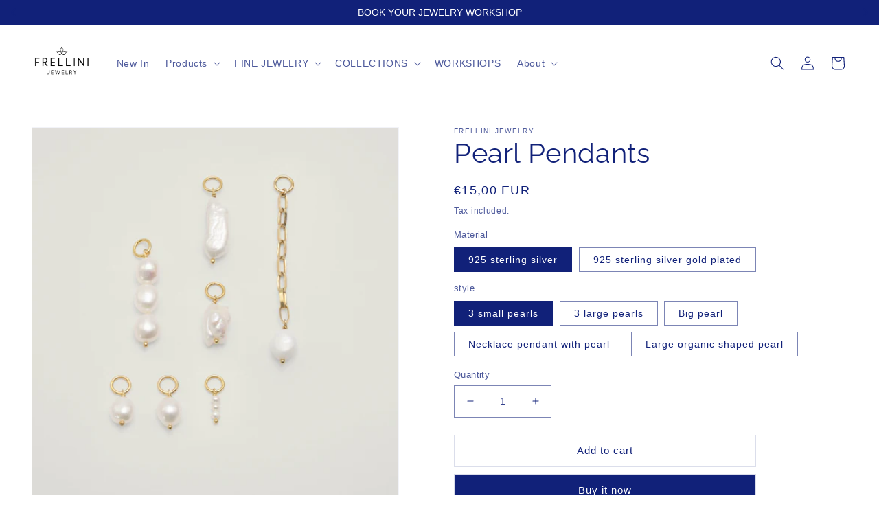

--- FILE ---
content_type: text/html; charset=utf-8
request_url: https://frellini.de/en/products/pearl-pendants
body_size: 48150
content:
<!doctype html>
<html class="no-js" lang="en">
  <head>
    <meta charset="utf-8">
    <meta http-equiv="X-UA-Compatible" content="IE=edge">
    <meta name="viewport" content="width=device-width,initial-scale=1">
    <meta name="theme-color" content="">
    <link rel="canonical" href="https://frellini.de/en/products/pearl-pendants">
    <link rel="preconnect" href="https://cdn.shopify.com" crossorigin><link rel="icon" type="image/png" href="//frellini.de/cdn/shop/files/favicon.png?crop=center&height=32&v=1686240649&width=32"><link rel="preconnect" href="https://fonts.shopifycdn.com" crossorigin><title>
      Pearl Pendants
 &ndash; Frellini Jewelry</title>
    
    
      <meta name="description" content="Entdecke Frellinis Perlen-Anhänger aus 925er Sterling Silber zum Einhängen in die Creolen Marta und Nola oder die Ketten der Mix&amp;Match Kollektion.">
    

    

<meta property="og:site_name" content="Frellini Jewelry">
<meta property="og:url" content="https://frellini.de/en/products/pearl-pendants">
<meta property="og:title" content="Pearl Pendants">
<meta property="og:type" content="product">
<meta property="og:description" content="Entdecke Frellinis Perlen-Anhänger aus 925er Sterling Silber zum Einhängen in die Creolen Marta und Nola oder die Ketten der Mix&amp;Match Kollektion."><meta property="og:image" content="http://frellini.de/cdn/shop/products/Pedant_Pearl-all.jpg?v=1727797015">
  <meta property="og:image:secure_url" content="https://frellini.de/cdn/shop/products/Pedant_Pearl-all.jpg?v=1727797015">
  <meta property="og:image:width" content="1500">
  <meta property="og:image:height" content="1500"><meta property="og:price:amount" content="15,00">
  <meta property="og:price:currency" content="EUR"><meta name="twitter:card" content="summary_large_image">
<meta name="twitter:title" content="Pearl Pendants">
<meta name="twitter:description" content="Entdecke Frellinis Perlen-Anhänger aus 925er Sterling Silber zum Einhängen in die Creolen Marta und Nola oder die Ketten der Mix&amp;Match Kollektion.">


    <script src="//frellini.de/cdn/shop/t/3/assets/global.js?v=149496944046504657681723808481" defer="defer"></script>
    <script>window.performance && window.performance.mark && window.performance.mark('shopify.content_for_header.start');</script><meta id="shopify-digital-wallet" name="shopify-digital-wallet" content="/62231806090/digital_wallets/dialog">
<meta name="shopify-checkout-api-token" content="fa9b9955603ab5b6e7803351ee84a292">
<meta id="in-context-paypal-metadata" data-shop-id="62231806090" data-venmo-supported="false" data-environment="production" data-locale="en_US" data-paypal-v4="true" data-currency="EUR">
<link rel="alternate" hreflang="x-default" href="https://frellini.de/products/pearl-pendants">
<link rel="alternate" hreflang="de" href="https://frellini.de/products/pearl-pendants">
<link rel="alternate" hreflang="en" href="https://frellini.de/en/products/pearl-pendants">
<link rel="alternate" type="application/json+oembed" href="https://frellini.de/en/products/pearl-pendants.oembed">
<script async="async" src="/checkouts/internal/preloads.js?locale=en-DE"></script>
<script id="shopify-features" type="application/json">{"accessToken":"fa9b9955603ab5b6e7803351ee84a292","betas":["rich-media-storefront-analytics"],"domain":"frellini.de","predictiveSearch":true,"shopId":62231806090,"locale":"en"}</script>
<script>var Shopify = Shopify || {};
Shopify.shop = "frellini-jewelry.myshopify.com";
Shopify.locale = "en";
Shopify.currency = {"active":"EUR","rate":"1.0"};
Shopify.country = "DE";
Shopify.theme = {"name":"Dawn 01.10.2024","id":168840790351,"schema_name":"Dawn","schema_version":"7.0.1","theme_store_id":887,"role":"main"};
Shopify.theme.handle = "null";
Shopify.theme.style = {"id":null,"handle":null};
Shopify.cdnHost = "frellini.de/cdn";
Shopify.routes = Shopify.routes || {};
Shopify.routes.root = "/en/";</script>
<script type="module">!function(o){(o.Shopify=o.Shopify||{}).modules=!0}(window);</script>
<script>!function(o){function n(){var o=[];function n(){o.push(Array.prototype.slice.apply(arguments))}return n.q=o,n}var t=o.Shopify=o.Shopify||{};t.loadFeatures=n(),t.autoloadFeatures=n()}(window);</script>
<script id="shop-js-analytics" type="application/json">{"pageType":"product"}</script>
<script defer="defer" async type="module" src="//frellini.de/cdn/shopifycloud/shop-js/modules/v2/client.init-shop-cart-sync_IZsNAliE.en.esm.js"></script>
<script defer="defer" async type="module" src="//frellini.de/cdn/shopifycloud/shop-js/modules/v2/chunk.common_0OUaOowp.esm.js"></script>
<script type="module">
  await import("//frellini.de/cdn/shopifycloud/shop-js/modules/v2/client.init-shop-cart-sync_IZsNAliE.en.esm.js");
await import("//frellini.de/cdn/shopifycloud/shop-js/modules/v2/chunk.common_0OUaOowp.esm.js");

  window.Shopify.SignInWithShop?.initShopCartSync?.({"fedCMEnabled":true,"windoidEnabled":true});

</script>
<script>(function() {
  var isLoaded = false;
  function asyncLoad() {
    if (isLoaded) return;
    isLoaded = true;
    var urls = ["https:\/\/tseish-app.connect.trustedshops.com\/esc.js?apiBaseUrl=aHR0cHM6Ly90c2Vpc2gtYXBwLmNvbm5lY3QudHJ1c3RlZHNob3BzLmNvbQ==\u0026instanceId=ZnJlbGxpbmktamV3ZWxyeS5teXNob3BpZnkuY29t\u0026shop=frellini-jewelry.myshopify.com"];
    for (var i = 0; i < urls.length; i++) {
      var s = document.createElement('script');
      s.type = 'text/javascript';
      s.async = true;
      s.src = urls[i];
      var x = document.getElementsByTagName('script')[0];
      x.parentNode.insertBefore(s, x);
    }
  };
  if(window.attachEvent) {
    window.attachEvent('onload', asyncLoad);
  } else {
    window.addEventListener('load', asyncLoad, false);
  }
})();</script>
<script id="__st">var __st={"a":62231806090,"offset":3600,"reqid":"61c96fb5-8759-4dc9-a523-71521cf1a2ee-1768423767","pageurl":"frellini.de\/en\/products\/pearl-pendants","u":"8ac75c59767b","p":"product","rtyp":"product","rid":7596155699338};</script>
<script>window.ShopifyPaypalV4VisibilityTracking = true;</script>
<script id="captcha-bootstrap">!function(){'use strict';const t='contact',e='account',n='new_comment',o=[[t,t],['blogs',n],['comments',n],[t,'customer']],c=[[e,'customer_login'],[e,'guest_login'],[e,'recover_customer_password'],[e,'create_customer']],r=t=>t.map((([t,e])=>`form[action*='/${t}']:not([data-nocaptcha='true']) input[name='form_type'][value='${e}']`)).join(','),a=t=>()=>t?[...document.querySelectorAll(t)].map((t=>t.form)):[];function s(){const t=[...o],e=r(t);return a(e)}const i='password',u='form_key',d=['recaptcha-v3-token','g-recaptcha-response','h-captcha-response',i],f=()=>{try{return window.sessionStorage}catch{return}},m='__shopify_v',_=t=>t.elements[u];function p(t,e,n=!1){try{const o=window.sessionStorage,c=JSON.parse(o.getItem(e)),{data:r}=function(t){const{data:e,action:n}=t;return t[m]||n?{data:e,action:n}:{data:t,action:n}}(c);for(const[e,n]of Object.entries(r))t.elements[e]&&(t.elements[e].value=n);n&&o.removeItem(e)}catch(o){console.error('form repopulation failed',{error:o})}}const l='form_type',E='cptcha';function T(t){t.dataset[E]=!0}const w=window,h=w.document,L='Shopify',v='ce_forms',y='captcha';let A=!1;((t,e)=>{const n=(g='f06e6c50-85a8-45c8-87d0-21a2b65856fe',I='https://cdn.shopify.com/shopifycloud/storefront-forms-hcaptcha/ce_storefront_forms_captcha_hcaptcha.v1.5.2.iife.js',D={infoText:'Protected by hCaptcha',privacyText:'Privacy',termsText:'Terms'},(t,e,n)=>{const o=w[L][v],c=o.bindForm;if(c)return c(t,g,e,D).then(n);var r;o.q.push([[t,g,e,D],n]),r=I,A||(h.body.append(Object.assign(h.createElement('script'),{id:'captcha-provider',async:!0,src:r})),A=!0)});var g,I,D;w[L]=w[L]||{},w[L][v]=w[L][v]||{},w[L][v].q=[],w[L][y]=w[L][y]||{},w[L][y].protect=function(t,e){n(t,void 0,e),T(t)},Object.freeze(w[L][y]),function(t,e,n,w,h,L){const[v,y,A,g]=function(t,e,n){const i=e?o:[],u=t?c:[],d=[...i,...u],f=r(d),m=r(i),_=r(d.filter((([t,e])=>n.includes(e))));return[a(f),a(m),a(_),s()]}(w,h,L),I=t=>{const e=t.target;return e instanceof HTMLFormElement?e:e&&e.form},D=t=>v().includes(t);t.addEventListener('submit',(t=>{const e=I(t);if(!e)return;const n=D(e)&&!e.dataset.hcaptchaBound&&!e.dataset.recaptchaBound,o=_(e),c=g().includes(e)&&(!o||!o.value);(n||c)&&t.preventDefault(),c&&!n&&(function(t){try{if(!f())return;!function(t){const e=f();if(!e)return;const n=_(t);if(!n)return;const o=n.value;o&&e.removeItem(o)}(t);const e=Array.from(Array(32),(()=>Math.random().toString(36)[2])).join('');!function(t,e){_(t)||t.append(Object.assign(document.createElement('input'),{type:'hidden',name:u})),t.elements[u].value=e}(t,e),function(t,e){const n=f();if(!n)return;const o=[...t.querySelectorAll(`input[type='${i}']`)].map((({name:t})=>t)),c=[...d,...o],r={};for(const[a,s]of new FormData(t).entries())c.includes(a)||(r[a]=s);n.setItem(e,JSON.stringify({[m]:1,action:t.action,data:r}))}(t,e)}catch(e){console.error('failed to persist form',e)}}(e),e.submit())}));const S=(t,e)=>{t&&!t.dataset[E]&&(n(t,e.some((e=>e===t))),T(t))};for(const o of['focusin','change'])t.addEventListener(o,(t=>{const e=I(t);D(e)&&S(e,y())}));const B=e.get('form_key'),M=e.get(l),P=B&&M;t.addEventListener('DOMContentLoaded',(()=>{const t=y();if(P)for(const e of t)e.elements[l].value===M&&p(e,B);[...new Set([...A(),...v().filter((t=>'true'===t.dataset.shopifyCaptcha))])].forEach((e=>S(e,t)))}))}(h,new URLSearchParams(w.location.search),n,t,e,['guest_login'])})(!0,!0)}();</script>
<script integrity="sha256-4kQ18oKyAcykRKYeNunJcIwy7WH5gtpwJnB7kiuLZ1E=" data-source-attribution="shopify.loadfeatures" defer="defer" src="//frellini.de/cdn/shopifycloud/storefront/assets/storefront/load_feature-a0a9edcb.js" crossorigin="anonymous"></script>
<script data-source-attribution="shopify.dynamic_checkout.dynamic.init">var Shopify=Shopify||{};Shopify.PaymentButton=Shopify.PaymentButton||{isStorefrontPortableWallets:!0,init:function(){window.Shopify.PaymentButton.init=function(){};var t=document.createElement("script");t.src="https://frellini.de/cdn/shopifycloud/portable-wallets/latest/portable-wallets.en.js",t.type="module",document.head.appendChild(t)}};
</script>
<script data-source-attribution="shopify.dynamic_checkout.buyer_consent">
  function portableWalletsHideBuyerConsent(e){var t=document.getElementById("shopify-buyer-consent"),n=document.getElementById("shopify-subscription-policy-button");t&&n&&(t.classList.add("hidden"),t.setAttribute("aria-hidden","true"),n.removeEventListener("click",e))}function portableWalletsShowBuyerConsent(e){var t=document.getElementById("shopify-buyer-consent"),n=document.getElementById("shopify-subscription-policy-button");t&&n&&(t.classList.remove("hidden"),t.removeAttribute("aria-hidden"),n.addEventListener("click",e))}window.Shopify?.PaymentButton&&(window.Shopify.PaymentButton.hideBuyerConsent=portableWalletsHideBuyerConsent,window.Shopify.PaymentButton.showBuyerConsent=portableWalletsShowBuyerConsent);
</script>
<script>
  function portableWalletsCleanup(e){e&&e.src&&console.error("Failed to load portable wallets script "+e.src);var t=document.querySelectorAll("shopify-accelerated-checkout .shopify-payment-button__skeleton, shopify-accelerated-checkout-cart .wallet-cart-button__skeleton"),e=document.getElementById("shopify-buyer-consent");for(let e=0;e<t.length;e++)t[e].remove();e&&e.remove()}function portableWalletsNotLoadedAsModule(e){e instanceof ErrorEvent&&"string"==typeof e.message&&e.message.includes("import.meta")&&"string"==typeof e.filename&&e.filename.includes("portable-wallets")&&(window.removeEventListener("error",portableWalletsNotLoadedAsModule),window.Shopify.PaymentButton.failedToLoad=e,"loading"===document.readyState?document.addEventListener("DOMContentLoaded",window.Shopify.PaymentButton.init):window.Shopify.PaymentButton.init())}window.addEventListener("error",portableWalletsNotLoadedAsModule);
</script>

<script type="module" src="https://frellini.de/cdn/shopifycloud/portable-wallets/latest/portable-wallets.en.js" onError="portableWalletsCleanup(this)" crossorigin="anonymous"></script>
<script nomodule>
  document.addEventListener("DOMContentLoaded", portableWalletsCleanup);
</script>

<link id="shopify-accelerated-checkout-styles" rel="stylesheet" media="screen" href="https://frellini.de/cdn/shopifycloud/portable-wallets/latest/accelerated-checkout-backwards-compat.css" crossorigin="anonymous">
<style id="shopify-accelerated-checkout-cart">
        #shopify-buyer-consent {
  margin-top: 1em;
  display: inline-block;
  width: 100%;
}

#shopify-buyer-consent.hidden {
  display: none;
}

#shopify-subscription-policy-button {
  background: none;
  border: none;
  padding: 0;
  text-decoration: underline;
  font-size: inherit;
  cursor: pointer;
}

#shopify-subscription-policy-button::before {
  box-shadow: none;
}

      </style>
<script id="sections-script" data-sections="header,footer" defer="defer" src="//frellini.de/cdn/shop/t/3/compiled_assets/scripts.js?529"></script>
<script>window.performance && window.performance.mark && window.performance.mark('shopify.content_for_header.end');</script>


    <style data-shopify>
      
      
      
      
      @font-face {
  font-family: Raleway;
  font-weight: 400;
  font-style: normal;
  font-display: swap;
  src: url("//frellini.de/cdn/fonts/raleway/raleway_n4.2c76ddd103ff0f30b1230f13e160330ff8b2c68a.woff2") format("woff2"),
       url("//frellini.de/cdn/fonts/raleway/raleway_n4.c057757dddc39994ad5d9c9f58e7c2c2a72359a9.woff") format("woff");
}


      :root {
        --font-body-family: "system_ui", -apple-system, 'Segoe UI', Roboto, 'Helvetica Neue', 'Noto Sans', 'Liberation Sans', Arial, sans-serif, 'Apple Color Emoji', 'Segoe UI Emoji', 'Segoe UI Symbol', 'Noto Color Emoji';
        --font-body-style: normal;
        --font-body-weight: 400;
        --font-body-weight-bold: 700;

        --font-heading-family: Raleway, sans-serif;
        --font-heading-style: normal;
        --font-heading-weight: 400;

        --font-body-scale: 1.0;
        --font-heading-scale: 1.0;

        --color-base-text: 17, 33, 121;
        --color-shadow: 17, 33, 121;
        --color-base-background-1: 255, 255, 255;
        --color-base-background-2: 243, 243, 243;
        --color-base-solid-button-labels: 255, 255, 255;
        --color-base-outline-button-labels: 17, 33, 121;
        --color-base-accent-1: 17, 33, 121;
        --color-base-accent-2: , , ;
        --payment-terms-background-color: #ffffff;

        --gradient-base-background-1: #ffffff;
        --gradient-base-background-2: #f3f3f3;
        --gradient-base-accent-1: #112179;
        --gradient-base-accent-2: ;

        --media-padding: px;
        --media-border-opacity: 0.05;
        --media-border-width: 1px;
        --media-radius: 0px;
        --media-shadow-opacity: 0.0;
        --media-shadow-horizontal-offset: 0px;
        --media-shadow-vertical-offset: 4px;
        --media-shadow-blur-radius: 5px;
        --media-shadow-visible: 0;

        --page-width: 150rem;
        --page-width-margin: 0rem;

        --product-card-image-padding: 0.0rem;
        --product-card-corner-radius: 0.0rem;
        --product-card-text-alignment: left;
        --product-card-border-width: 0.0rem;
        --product-card-border-opacity: 0.1;
        --product-card-shadow-opacity: 0.0;
        --product-card-shadow-visible: 0;
        --product-card-shadow-horizontal-offset: 0.0rem;
        --product-card-shadow-vertical-offset: 0.4rem;
        --product-card-shadow-blur-radius: 0.0rem;

        --collection-card-image-padding: 0.0rem;
        --collection-card-corner-radius: 0.0rem;
        --collection-card-text-alignment: left;
        --collection-card-border-width: 0.0rem;
        --collection-card-border-opacity: 0.1;
        --collection-card-shadow-opacity: 0.0;
        --collection-card-shadow-visible: 0;
        --collection-card-shadow-horizontal-offset: 0.0rem;
        --collection-card-shadow-vertical-offset: 0.4rem;
        --collection-card-shadow-blur-radius: 0.5rem;

        --blog-card-image-padding: 0.0rem;
        --blog-card-corner-radius: 0.0rem;
        --blog-card-text-alignment: left;
        --blog-card-border-width: 0.0rem;
        --blog-card-border-opacity: 0.1;
        --blog-card-shadow-opacity: 0.0;
        --blog-card-shadow-visible: 0;
        --blog-card-shadow-horizontal-offset: 0.0rem;
        --blog-card-shadow-vertical-offset: 0.4rem;
        --blog-card-shadow-blur-radius: 0.5rem;

        --badge-corner-radius: 4.0rem;

        --popup-border-width: 1px;
        --popup-border-opacity: 0.1;
        --popup-corner-radius: 0px;
        --popup-shadow-opacity: 0.0;
        --popup-shadow-horizontal-offset: 0px;
        --popup-shadow-vertical-offset: 4px;
        --popup-shadow-blur-radius: 5px;

        --drawer-border-width: 1px;
        --drawer-border-opacity: 0.1;
        --drawer-shadow-opacity: 0.0;
        --drawer-shadow-horizontal-offset: 0px;
        --drawer-shadow-vertical-offset: 4px;
        --drawer-shadow-blur-radius: 5px;

        --spacing-sections-desktop: 0px;
        --spacing-sections-mobile: 0px;

        --grid-desktop-vertical-spacing: 8px;
        --grid-desktop-horizontal-spacing: 8px;
        --grid-mobile-vertical-spacing: 4px;
        --grid-mobile-horizontal-spacing: 4px;

        --text-boxes-border-opacity: 0.1;
        --text-boxes-border-width: 0px;
        --text-boxes-radius: 0px;
        --text-boxes-shadow-opacity: 0.0;
        --text-boxes-shadow-visible: 0;
        --text-boxes-shadow-horizontal-offset: 0px;
        --text-boxes-shadow-vertical-offset: 4px;
        --text-boxes-shadow-blur-radius: 5px;

        --buttons-radius: 0px;
        --buttons-radius-outset: 0px;
        --buttons-border-width: 1px;
        --buttons-border-opacity: 0.15;
        --buttons-shadow-opacity: 0.0;
        --buttons-shadow-visible: 0;
        --buttons-shadow-horizontal-offset: 0px;
        --buttons-shadow-vertical-offset: 4px;
        --buttons-shadow-blur-radius: 5px;
        --buttons-border-offset: 0px;

        --inputs-radius: 0px;
        --inputs-border-width: 1px;
        --inputs-border-opacity: 0.55;
        --inputs-shadow-opacity: 0.0;
        --inputs-shadow-horizontal-offset: 0px;
        --inputs-margin-offset: 0px;
        --inputs-shadow-vertical-offset: 4px;
        --inputs-shadow-blur-radius: 5px;
        --inputs-radius-outset: 0px;

        --variant-pills-radius: 0px;
        --variant-pills-border-width: 1px;
        --variant-pills-border-opacity: 0.55;
        --variant-pills-shadow-opacity: 0.0;
        --variant-pills-shadow-horizontal-offset: 0px;
        --variant-pills-shadow-vertical-offset: 4px;
        --variant-pills-shadow-blur-radius: 5px;
      }

      *,
      *::before,
      *::after {
        box-sizing: inherit;
      }

      html {
        box-sizing: border-box;
        font-size: calc(var(--font-body-scale) * 62.5%);
        height: 100%;
      }

      body {
        display: grid;
        grid-template-rows: auto auto 1fr auto;
        grid-template-columns: 100%;
        min-height: 100%;
        margin: 0;
        font-size: 1.5rem;
        letter-spacing: 0.06rem;
        line-height: calc(1 + 0.8 / var(--font-body-scale));
        font-family: var(--font-body-family);
        font-style: var(--font-body-style);
        font-weight: var(--font-body-weight);
      }

      @media screen and (min-width: 750px) {
        body {
          font-size: 1.6rem;
        }
      }
    </style>

    <link href="//frellini.de/cdn/shop/t/3/assets/base.css?v=88290808517547527771723808481" rel="stylesheet" type="text/css" media="all" />
<link rel="preload" as="font" href="//frellini.de/cdn/fonts/raleway/raleway_n4.2c76ddd103ff0f30b1230f13e160330ff8b2c68a.woff2" type="font/woff2" crossorigin><link rel="stylesheet" href="//frellini.de/cdn/shop/t/3/assets/component-predictive-search.css?v=83512081251802922551723808481" media="print" onload="this.media='all'"><script>document.documentElement.className = document.documentElement.className.replace('no-js', 'js');
    if (Shopify.designMode) {
      document.documentElement.classList.add('shopify-design-mode');
    }
    </script>
  <!-- BEGIN app block: shopify://apps/consentmo-gdpr/blocks/gdpr_cookie_consent/4fbe573f-a377-4fea-9801-3ee0858cae41 -->


<!-- END app block --><!-- BEGIN app block: shopify://apps/judge-me-reviews/blocks/judgeme_core/61ccd3b1-a9f2-4160-9fe9-4fec8413e5d8 --><!-- Start of Judge.me Core -->






<link rel="dns-prefetch" href="https://cdnwidget.judge.me">
<link rel="dns-prefetch" href="https://cdn.judge.me">
<link rel="dns-prefetch" href="https://cdn1.judge.me">
<link rel="dns-prefetch" href="https://api.judge.me">

<script data-cfasync='false' class='jdgm-settings-script'>window.jdgmSettings={"pagination":5,"disable_web_reviews":false,"badge_no_review_text":"Keine Bewertungen","badge_n_reviews_text":"{{ n }} Bewertung/Bewertungen","hide_badge_preview_if_no_reviews":true,"badge_hide_text":false,"enforce_center_preview_badge":false,"widget_title":"Kundenbewertungen","widget_open_form_text":"Bewertung schreiben","widget_close_form_text":"Bewertung abbrechen","widget_refresh_page_text":"Seite aktualisieren","widget_summary_text":"Basierend auf {{ number_of_reviews }} Bewertung/Bewertungen","widget_no_review_text":"Schreiben Sie die erste Bewertung","widget_name_field_text":"Anzeigename","widget_verified_name_field_text":"Verifizierter Name (öffentlich)","widget_name_placeholder_text":"Anzeigename","widget_required_field_error_text":"Dieses Feld ist erforderlich.","widget_email_field_text":"E-Mail-Adresse","widget_verified_email_field_text":"Verifizierte E-Mail (privat, kann nicht bearbeitet werden)","widget_email_placeholder_text":"Ihre E-Mail-Adresse","widget_email_field_error_text":"Bitte geben Sie eine gültige E-Mail-Adresse ein.","widget_rating_field_text":"Bewertung","widget_review_title_field_text":"Bewertungstitel","widget_review_title_placeholder_text":"Geben Sie Ihrer Bewertung einen Titel","widget_review_body_field_text":"Bewertungsinhalt","widget_review_body_placeholder_text":"Beginnen Sie hier zu schreiben...","widget_pictures_field_text":"Bild/Video (optional)","widget_submit_review_text":"Bewertung abschicken","widget_submit_verified_review_text":"Verifizierte Bewertung abschicken","widget_submit_success_msg_with_auto_publish":"Vielen Dank! Bitte aktualisieren Sie die Seite in wenigen Momenten, um Ihre Bewertung zu sehen. Sie können Ihre Bewertung entfernen oder bearbeiten, indem Sie sich bei \u003ca href='https://judge.me/login' target='_blank' rel='nofollow noopener'\u003eJudge.me\u003c/a\u003e anmelden","widget_submit_success_msg_no_auto_publish":"Vielen Dank! Ihre Bewertung wird veröffentlicht, sobald sie vom Shop-Administrator genehmigt wurde. Sie können Ihre Bewertung entfernen oder bearbeiten, indem Sie sich bei \u003ca href='https://judge.me/login' target='_blank' rel='nofollow noopener'\u003eJudge.me\u003c/a\u003e anmelden","widget_show_default_reviews_out_of_total_text":"Es werden {{ n_reviews_shown }} von {{ n_reviews }} Bewertungen angezeigt.","widget_show_all_link_text":"Alle anzeigen","widget_show_less_link_text":"Weniger anzeigen","widget_author_said_text":"{{ reviewer_name }} sagte:","widget_days_text":"vor {{ n }} Tag/Tagen","widget_weeks_text":"vor {{ n }} Woche/Wochen","widget_months_text":"vor {{ n }} Monat/Monaten","widget_years_text":"vor {{ n }} Jahr/Jahren","widget_yesterday_text":"Gestern","widget_today_text":"Heute","widget_replied_text":"\u003e\u003e {{ shop_name }} antwortete:","widget_read_more_text":"Mehr lesen","widget_reviewer_name_as_initial":"","widget_rating_filter_color":"#fbcd0a","widget_rating_filter_see_all_text":"Alle Bewertungen anzeigen","widget_sorting_most_recent_text":"Neueste","widget_sorting_highest_rating_text":"Höchste Bewertung","widget_sorting_lowest_rating_text":"Niedrigste Bewertung","widget_sorting_with_pictures_text":"Nur Bilder","widget_sorting_most_helpful_text":"Hilfreichste","widget_open_question_form_text":"Eine Frage stellen","widget_reviews_subtab_text":"Bewertungen","widget_questions_subtab_text":"Fragen","widget_question_label_text":"Frage","widget_answer_label_text":"Antwort","widget_question_placeholder_text":"Schreiben Sie hier Ihre Frage","widget_submit_question_text":"Frage absenden","widget_question_submit_success_text":"Vielen Dank für Ihre Frage! Wir werden Sie benachrichtigen, sobald sie beantwortet wird.","verified_badge_text":"Verifiziert","verified_badge_bg_color":"","verified_badge_text_color":"","verified_badge_placement":"left-of-reviewer-name","widget_review_max_height":"","widget_hide_border":false,"widget_social_share":false,"widget_thumb":false,"widget_review_location_show":false,"widget_location_format":"","all_reviews_include_out_of_store_products":true,"all_reviews_out_of_store_text":"(außerhalb des Shops)","all_reviews_pagination":100,"all_reviews_product_name_prefix_text":"über","enable_review_pictures":true,"enable_question_anwser":false,"widget_theme":"default","review_date_format":"dd/mm/yyyy","default_sort_method":"most-recent","widget_product_reviews_subtab_text":"Produktbewertungen","widget_shop_reviews_subtab_text":"Shop-Bewertungen","widget_other_products_reviews_text":"Bewertungen für andere Produkte","widget_store_reviews_subtab_text":"Shop-Bewertungen","widget_no_store_reviews_text":"Dieser Shop hat noch keine Bewertungen erhalten","widget_web_restriction_product_reviews_text":"Dieses Produkt hat noch keine Bewertungen erhalten","widget_no_items_text":"Keine Elemente gefunden","widget_show_more_text":"Mehr anzeigen","widget_write_a_store_review_text":"Shop-Bewertung schreiben","widget_other_languages_heading":"Bewertungen in anderen Sprachen","widget_translate_review_text":"Bewertung übersetzen nach {{ language }}","widget_translating_review_text":"Übersetzung läuft...","widget_show_original_translation_text":"Original anzeigen ({{ language }})","widget_translate_review_failed_text":"Bewertung konnte nicht übersetzt werden.","widget_translate_review_retry_text":"Erneut versuchen","widget_translate_review_try_again_later_text":"Versuchen Sie es später noch einmal","show_product_url_for_grouped_product":false,"widget_sorting_pictures_first_text":"Bilder zuerst","show_pictures_on_all_rev_page_mobile":false,"show_pictures_on_all_rev_page_desktop":false,"floating_tab_hide_mobile_install_preference":false,"floating_tab_button_name":"★ Bewertungen","floating_tab_title":"Lassen Sie Kunden für uns sprechen","floating_tab_button_color":"","floating_tab_button_background_color":"","floating_tab_url":"","floating_tab_url_enabled":false,"floating_tab_tab_style":"text","all_reviews_text_badge_text":"Kunden bewerten uns mit {{ shop.metafields.judgeme.all_reviews_rating | round: 1 }}/5 basierend auf {{ shop.metafields.judgeme.all_reviews_count }} Bewertungen.","all_reviews_text_badge_text_branded_style":"{{ shop.metafields.judgeme.all_reviews_rating | round: 1 }} von 5 Sternen basierend auf {{ shop.metafields.judgeme.all_reviews_count }} Bewertungen","is_all_reviews_text_badge_a_link":false,"show_stars_for_all_reviews_text_badge":false,"all_reviews_text_badge_url":"","all_reviews_text_style":"branded","all_reviews_text_color_style":"judgeme_brand_color","all_reviews_text_color":"#108474","all_reviews_text_show_jm_brand":true,"featured_carousel_show_header":false,"featured_carousel_title":"Lassen Sie Kunden für uns sprechen","testimonials_carousel_title":"Kunden sagen uns","videos_carousel_title":"Echte Kunden-Geschichten","cards_carousel_title":"Kunden sagen uns","featured_carousel_count_text":"aus {{ n }} Bewertungen","featured_carousel_add_link_to_all_reviews_page":false,"featured_carousel_url":"","featured_carousel_show_images":true,"featured_carousel_autoslide_interval":5,"featured_carousel_arrows_on_the_sides":false,"featured_carousel_height":250,"featured_carousel_width":80,"featured_carousel_image_size":0,"featured_carousel_image_height":250,"featured_carousel_arrow_color":"#eeeeee","verified_count_badge_style":"branded","verified_count_badge_orientation":"horizontal","verified_count_badge_color_style":"judgeme_brand_color","verified_count_badge_color":"#108474","is_verified_count_badge_a_link":false,"verified_count_badge_url":"","verified_count_badge_show_jm_brand":true,"widget_rating_preset_default":5,"widget_first_sub_tab":"product-reviews","widget_show_histogram":true,"widget_histogram_use_custom_color":false,"widget_pagination_use_custom_color":false,"widget_star_use_custom_color":false,"widget_verified_badge_use_custom_color":false,"widget_write_review_use_custom_color":false,"picture_reminder_submit_button":"Upload Pictures","enable_review_videos":false,"mute_video_by_default":false,"widget_sorting_videos_first_text":"Videos zuerst","widget_review_pending_text":"Ausstehend","featured_carousel_items_for_large_screen":3,"social_share_options_order":"Facebook,Twitter","remove_microdata_snippet":true,"disable_json_ld":false,"enable_json_ld_products":false,"preview_badge_show_question_text":false,"preview_badge_no_question_text":"Keine Fragen","preview_badge_n_question_text":"{{ number_of_questions }} Frage/Fragen","qa_badge_show_icon":false,"qa_badge_position":"same-row","remove_judgeme_branding":false,"widget_add_search_bar":false,"widget_search_bar_placeholder":"Suchen","widget_sorting_verified_only_text":"Nur verifizierte","featured_carousel_theme":"default","featured_carousel_show_rating":true,"featured_carousel_show_title":true,"featured_carousel_show_body":true,"featured_carousel_show_date":false,"featured_carousel_show_reviewer":true,"featured_carousel_show_product":false,"featured_carousel_header_background_color":"#108474","featured_carousel_header_text_color":"#ffffff","featured_carousel_name_product_separator":"reviewed","featured_carousel_full_star_background":"#108474","featured_carousel_empty_star_background":"#dadada","featured_carousel_vertical_theme_background":"#f9fafb","featured_carousel_verified_badge_enable":true,"featured_carousel_verified_badge_color":"#108474","featured_carousel_border_style":"round","featured_carousel_review_line_length_limit":3,"featured_carousel_more_reviews_button_text":"Mehr Bewertungen lesen","featured_carousel_view_product_button_text":"Produkt ansehen","all_reviews_page_load_reviews_on":"scroll","all_reviews_page_load_more_text":"Mehr Bewertungen laden","disable_fb_tab_reviews":false,"enable_ajax_cdn_cache":false,"widget_advanced_speed_features":5,"widget_public_name_text":"wird öffentlich angezeigt wie","default_reviewer_name":"John Smith","default_reviewer_name_has_non_latin":true,"widget_reviewer_anonymous":"Anonym","medals_widget_title":"Judge.me Bewertungsmedaillen","medals_widget_background_color":"#f9fafb","medals_widget_position":"footer_all_pages","medals_widget_border_color":"#f9fafb","medals_widget_verified_text_position":"left","medals_widget_use_monochromatic_version":false,"medals_widget_elements_color":"#108474","show_reviewer_avatar":true,"widget_invalid_yt_video_url_error_text":"Keine YouTube-Video-URL","widget_max_length_field_error_text":"Bitte geben Sie nicht mehr als {0} Zeichen ein.","widget_show_country_flag":false,"widget_show_collected_via_shop_app":true,"widget_verified_by_shop_badge_style":"light","widget_verified_by_shop_text":"Verifiziert vom Shop","widget_show_photo_gallery":false,"widget_load_with_code_splitting":true,"widget_ugc_install_preference":false,"widget_ugc_title":"Von uns hergestellt, von Ihnen geteilt","widget_ugc_subtitle":"Markieren Sie uns, um Ihr Bild auf unserer Seite zu sehen","widget_ugc_arrows_color":"#ffffff","widget_ugc_primary_button_text":"Jetzt kaufen","widget_ugc_primary_button_background_color":"#108474","widget_ugc_primary_button_text_color":"#ffffff","widget_ugc_primary_button_border_width":"0","widget_ugc_primary_button_border_style":"none","widget_ugc_primary_button_border_color":"#108474","widget_ugc_primary_button_border_radius":"25","widget_ugc_secondary_button_text":"Mehr laden","widget_ugc_secondary_button_background_color":"#ffffff","widget_ugc_secondary_button_text_color":"#108474","widget_ugc_secondary_button_border_width":"2","widget_ugc_secondary_button_border_style":"solid","widget_ugc_secondary_button_border_color":"#108474","widget_ugc_secondary_button_border_radius":"25","widget_ugc_reviews_button_text":"Bewertungen ansehen","widget_ugc_reviews_button_background_color":"#ffffff","widget_ugc_reviews_button_text_color":"#108474","widget_ugc_reviews_button_border_width":"2","widget_ugc_reviews_button_border_style":"solid","widget_ugc_reviews_button_border_color":"#108474","widget_ugc_reviews_button_border_radius":"25","widget_ugc_reviews_button_link_to":"judgeme-reviews-page","widget_ugc_show_post_date":true,"widget_ugc_max_width":"800","widget_rating_metafield_value_type":true,"widget_primary_color":"#112179","widget_enable_secondary_color":false,"widget_secondary_color":"#edf5f5","widget_summary_average_rating_text":"{{ average_rating }} von 5","widget_media_grid_title":"Kundenfotos \u0026 -videos","widget_media_grid_see_more_text":"Mehr sehen","widget_round_style":false,"widget_show_product_medals":true,"widget_verified_by_judgeme_text":"Verifiziert von Judge.me","widget_show_store_medals":true,"widget_verified_by_judgeme_text_in_store_medals":"Verifiziert von Judge.me","widget_media_field_exceed_quantity_message":"Entschuldigung, wir können nur {{ max_media }} für eine Bewertung akzeptieren.","widget_media_field_exceed_limit_message":"{{ file_name }} ist zu groß, bitte wählen Sie ein {{ media_type }} kleiner als {{ size_limit }}MB.","widget_review_submitted_text":"Bewertung abgesendet!","widget_question_submitted_text":"Frage abgesendet!","widget_close_form_text_question":"Abbrechen","widget_write_your_answer_here_text":"Schreiben Sie hier Ihre Antwort","widget_enabled_branded_link":true,"widget_show_collected_by_judgeme":true,"widget_reviewer_name_color":"","widget_write_review_text_color":"","widget_write_review_bg_color":"","widget_collected_by_judgeme_text":"gesammelt von Judge.me","widget_pagination_type":"standard","widget_load_more_text":"Mehr laden","widget_load_more_color":"#108474","widget_full_review_text":"Vollständige Bewertung","widget_read_more_reviews_text":"Mehr Bewertungen lesen","widget_read_questions_text":"Fragen lesen","widget_questions_and_answers_text":"Fragen \u0026 Antworten","widget_verified_by_text":"Verifiziert von","widget_verified_text":"Verifiziert","widget_number_of_reviews_text":"{{ number_of_reviews }} Bewertungen","widget_back_button_text":"Zurück","widget_next_button_text":"Weiter","widget_custom_forms_filter_button":"Filter","custom_forms_style":"horizontal","widget_show_review_information":false,"how_reviews_are_collected":"Wie werden Bewertungen gesammelt?","widget_show_review_keywords":false,"widget_gdpr_statement":"Wie wir Ihre Daten verwenden: Wir kontaktieren Sie nur bezüglich der von Ihnen abgegebenen Bewertung und nur, wenn nötig. Durch das Absenden Ihrer Bewertung stimmen Sie den \u003ca href='https://judge.me/terms' target='_blank' rel='nofollow noopener'\u003eNutzungsbedingungen\u003c/a\u003e, der \u003ca href='https://judge.me/privacy' target='_blank' rel='nofollow noopener'\u003eDatenschutzrichtlinie\u003c/a\u003e und den \u003ca href='https://judge.me/content-policy' target='_blank' rel='nofollow noopener'\u003eInhaltsrichtlinien\u003c/a\u003e von Judge.me zu.","widget_multilingual_sorting_enabled":false,"widget_translate_review_content_enabled":false,"widget_translate_review_content_method":"manual","popup_widget_review_selection":"automatically_with_pictures","popup_widget_round_border_style":true,"popup_widget_show_title":true,"popup_widget_show_body":true,"popup_widget_show_reviewer":false,"popup_widget_show_product":true,"popup_widget_show_pictures":true,"popup_widget_use_review_picture":true,"popup_widget_show_on_home_page":true,"popup_widget_show_on_product_page":true,"popup_widget_show_on_collection_page":true,"popup_widget_show_on_cart_page":true,"popup_widget_position":"bottom_left","popup_widget_first_review_delay":5,"popup_widget_duration":5,"popup_widget_interval":5,"popup_widget_review_count":5,"popup_widget_hide_on_mobile":true,"review_snippet_widget_round_border_style":true,"review_snippet_widget_card_color":"#FFFFFF","review_snippet_widget_slider_arrows_background_color":"#FFFFFF","review_snippet_widget_slider_arrows_color":"#000000","review_snippet_widget_star_color":"#108474","show_product_variant":false,"all_reviews_product_variant_label_text":"Variante: ","widget_show_verified_branding":true,"widget_ai_summary_title":"Kunden sagen","widget_ai_summary_disclaimer":"KI-gestützte Bewertungszusammenfassung basierend auf aktuellen Kundenbewertungen","widget_show_ai_summary":false,"widget_show_ai_summary_bg":false,"widget_show_review_title_input":true,"redirect_reviewers_invited_via_email":"external_form","request_store_review_after_product_review":false,"request_review_other_products_in_order":false,"review_form_color_scheme":"default","review_form_corner_style":"square","review_form_star_color":{},"review_form_text_color":"#333333","review_form_background_color":"#ffffff","review_form_field_background_color":"#fafafa","review_form_button_color":{},"review_form_button_text_color":"#ffffff","review_form_modal_overlay_color":"#000000","review_content_screen_title_text":"Wie würden Sie dieses Produkt bewerten?","review_content_introduction_text":"Wir würden uns freuen, wenn Sie etwas über Ihre Erfahrung teilen würden.","store_review_form_title_text":"Wie würden Sie diesen Shop bewerten?","store_review_form_introduction_text":"Wir würden uns freuen, wenn Sie etwas über Ihre Erfahrung teilen würden.","show_review_guidance_text":true,"one_star_review_guidance_text":"Schlecht","five_star_review_guidance_text":"Großartig","customer_information_screen_title_text":"Über Sie","customer_information_introduction_text":"Bitte teilen Sie uns mehr über sich mit.","custom_questions_screen_title_text":"Ihre Erfahrung im Detail","custom_questions_introduction_text":"Hier sind einige Fragen, die uns helfen, mehr über Ihre Erfahrung zu verstehen.","review_submitted_screen_title_text":"Vielen Dank für Ihre Bewertung!","review_submitted_screen_thank_you_text":"Wir verarbeiten sie und sie wird bald im Shop erscheinen.","review_submitted_screen_email_verification_text":"Bitte bestätigen Sie Ihre E-Mail-Adresse, indem Sie auf den Link klicken, den wir Ihnen gerade gesendet haben. Dies hilft uns, die Bewertungen authentisch zu halten.","review_submitted_request_store_review_text":"Möchten Sie Ihre Erfahrung beim Einkaufen bei uns teilen?","review_submitted_review_other_products_text":"Möchten Sie diese Produkte bewerten?","store_review_screen_title_text":"Möchten Sie Ihre Erfahrung mit uns teilen?","store_review_introduction_text":"Wir würden uns freuen, wenn Sie etwas über Ihre Erfahrung teilen würden.","reviewer_media_screen_title_picture_text":"Bild teilen","reviewer_media_introduction_picture_text":"Laden Sie ein Foto hoch, um Ihre Bewertung zu unterstützen.","reviewer_media_screen_title_video_text":"Video teilen","reviewer_media_introduction_video_text":"Laden Sie ein Video hoch, um Ihre Bewertung zu unterstützen.","reviewer_media_screen_title_picture_or_video_text":"Bild oder Video teilen","reviewer_media_introduction_picture_or_video_text":"Laden Sie ein Foto oder Video hoch, um Ihre Bewertung zu unterstützen.","reviewer_media_youtube_url_text":"Fügen Sie hier Ihre Youtube-URL ein","advanced_settings_next_step_button_text":"Weiter","advanced_settings_close_review_button_text":"Schließen","modal_write_review_flow":false,"write_review_flow_required_text":"Erforderlich","write_review_flow_privacy_message_text":"Wir respektieren Ihre Privatsphäre.","write_review_flow_anonymous_text":"Bewertung als anonym","write_review_flow_visibility_text":"Dies wird nicht für andere Kunden sichtbar sein.","write_review_flow_multiple_selection_help_text":"Wählen Sie so viele aus, wie Sie möchten","write_review_flow_single_selection_help_text":"Wählen Sie eine Option","write_review_flow_required_field_error_text":"Dieses Feld ist erforderlich","write_review_flow_invalid_email_error_text":"Bitte geben Sie eine gültige E-Mail-Adresse ein","write_review_flow_max_length_error_text":"Max. {{ max_length }} Zeichen.","write_review_flow_media_upload_text":"\u003cb\u003eZum Hochladen klicken\u003c/b\u003e oder ziehen und ablegen","write_review_flow_gdpr_statement":"Wir kontaktieren Sie nur bei Bedarf bezüglich Ihrer Bewertung. Mit dem Absenden Ihrer Bewertung stimmen Sie unseren \u003ca href='https://judge.me/terms' target='_blank' rel='nofollow noopener'\u003eGeschäftsbedingungen\u003c/a\u003e und unserer \u003ca href='https://judge.me/privacy' target='_blank' rel='nofollow noopener'\u003eDatenschutzrichtlinie\u003c/a\u003e zu.","rating_only_reviews_enabled":false,"show_negative_reviews_help_screen":false,"new_review_flow_help_screen_rating_threshold":3,"negative_review_resolution_screen_title_text":"Erzählen Sie uns mehr","negative_review_resolution_text":"Ihre Erfahrung ist uns wichtig. Falls es Probleme mit Ihrem Kauf gab, sind wir hier, um zu helfen. Zögern Sie nicht, uns zu kontaktieren, wir würden gerne die Gelegenheit haben, die Dinge zu korrigieren.","negative_review_resolution_button_text":"Kontaktieren Sie uns","negative_review_resolution_proceed_with_review_text":"Hinterlassen Sie eine Bewertung","negative_review_resolution_subject":"Problem mit dem Kauf von {{ shop_name }}.{{ order_name }}","preview_badge_collection_page_install_status":false,"widget_review_custom_css":"","preview_badge_custom_css":"","preview_badge_stars_count":"5-stars","featured_carousel_custom_css":"","floating_tab_custom_css":"","all_reviews_widget_custom_css":"","medals_widget_custom_css":"","verified_badge_custom_css":"","all_reviews_text_custom_css":"","transparency_badges_collected_via_store_invite":false,"transparency_badges_from_another_provider":false,"transparency_badges_collected_from_store_visitor":false,"transparency_badges_collected_by_verified_review_provider":false,"transparency_badges_earned_reward":false,"transparency_badges_collected_via_store_invite_text":"Bewertung gesammelt durch eine Einladung zum Shop","transparency_badges_from_another_provider_text":"Bewertung gesammelt von einem anderen Anbieter","transparency_badges_collected_from_store_visitor_text":"Bewertung gesammelt von einem Shop-Besucher","transparency_badges_written_in_google_text":"Bewertung in Google geschrieben","transparency_badges_written_in_etsy_text":"Bewertung in Etsy geschrieben","transparency_badges_written_in_shop_app_text":"Bewertung in Shop App geschrieben","transparency_badges_earned_reward_text":"Bewertung erhielt eine Belohnung für zukünftige Bestellungen","product_review_widget_per_page":10,"widget_store_review_label_text":"Shop-Bewertung","checkout_comment_extension_title_on_product_page":"Customer Comments","checkout_comment_extension_num_latest_comment_show":5,"checkout_comment_extension_format":"name_and_timestamp","checkout_comment_customer_name":"last_initial","checkout_comment_comment_notification":true,"preview_badge_collection_page_install_preference":false,"preview_badge_home_page_install_preference":false,"preview_badge_product_page_install_preference":false,"review_widget_install_preference":"","review_carousel_install_preference":false,"floating_reviews_tab_install_preference":"none","verified_reviews_count_badge_install_preference":false,"all_reviews_text_install_preference":false,"review_widget_best_location":false,"judgeme_medals_install_preference":false,"review_widget_revamp_enabled":false,"review_widget_qna_enabled":false,"review_widget_header_theme":"minimal","review_widget_widget_title_enabled":true,"review_widget_header_text_size":"medium","review_widget_header_text_weight":"regular","review_widget_average_rating_style":"compact","review_widget_bar_chart_enabled":true,"review_widget_bar_chart_type":"numbers","review_widget_bar_chart_style":"standard","review_widget_expanded_media_gallery_enabled":false,"review_widget_reviews_section_theme":"standard","review_widget_image_style":"thumbnails","review_widget_review_image_ratio":"square","review_widget_stars_size":"medium","review_widget_verified_badge":"standard_text","review_widget_review_title_text_size":"medium","review_widget_review_text_size":"medium","review_widget_review_text_length":"medium","review_widget_number_of_columns_desktop":3,"review_widget_carousel_transition_speed":5,"review_widget_custom_questions_answers_display":"always","review_widget_button_text_color":"#FFFFFF","review_widget_text_color":"#000000","review_widget_lighter_text_color":"#7B7B7B","review_widget_corner_styling":"soft","review_widget_review_word_singular":"Bewertung","review_widget_review_word_plural":"Bewertungen","review_widget_voting_label":"Hilfreich?","review_widget_shop_reply_label":"Antwort von {{ shop_name }}:","review_widget_filters_title":"Filter","qna_widget_question_word_singular":"Frage","qna_widget_question_word_plural":"Fragen","qna_widget_answer_reply_label":"Antwort von {{ answerer_name }}:","qna_content_screen_title_text":"Frage dieses Produkts stellen","qna_widget_question_required_field_error_text":"Bitte geben Sie Ihre Frage ein.","qna_widget_flow_gdpr_statement":"Wir kontaktieren Sie nur bei Bedarf bezüglich Ihrer Frage. Mit dem Absenden Ihrer Frage stimmen Sie unseren \u003ca href='https://judge.me/terms' target='_blank' rel='nofollow noopener'\u003eGeschäftsbedingungen\u003c/a\u003e und unserer \u003ca href='https://judge.me/privacy' target='_blank' rel='nofollow noopener'\u003eDatenschutzrichtlinie\u003c/a\u003e zu.","qna_widget_question_submitted_text":"Danke für Ihre Frage!","qna_widget_close_form_text_question":"Schließen","qna_widget_question_submit_success_text":"Wir werden Ihnen per E-Mail informieren, wenn wir Ihre Frage beantworten.","all_reviews_widget_v2025_enabled":false,"all_reviews_widget_v2025_header_theme":"default","all_reviews_widget_v2025_widget_title_enabled":true,"all_reviews_widget_v2025_header_text_size":"medium","all_reviews_widget_v2025_header_text_weight":"regular","all_reviews_widget_v2025_average_rating_style":"compact","all_reviews_widget_v2025_bar_chart_enabled":true,"all_reviews_widget_v2025_bar_chart_type":"numbers","all_reviews_widget_v2025_bar_chart_style":"standard","all_reviews_widget_v2025_expanded_media_gallery_enabled":false,"all_reviews_widget_v2025_show_store_medals":true,"all_reviews_widget_v2025_show_photo_gallery":true,"all_reviews_widget_v2025_show_review_keywords":false,"all_reviews_widget_v2025_show_ai_summary":false,"all_reviews_widget_v2025_show_ai_summary_bg":false,"all_reviews_widget_v2025_add_search_bar":false,"all_reviews_widget_v2025_default_sort_method":"most-recent","all_reviews_widget_v2025_reviews_per_page":10,"all_reviews_widget_v2025_reviews_section_theme":"default","all_reviews_widget_v2025_image_style":"thumbnails","all_reviews_widget_v2025_review_image_ratio":"square","all_reviews_widget_v2025_stars_size":"medium","all_reviews_widget_v2025_verified_badge":"bold_badge","all_reviews_widget_v2025_review_title_text_size":"medium","all_reviews_widget_v2025_review_text_size":"medium","all_reviews_widget_v2025_review_text_length":"medium","all_reviews_widget_v2025_number_of_columns_desktop":3,"all_reviews_widget_v2025_carousel_transition_speed":5,"all_reviews_widget_v2025_custom_questions_answers_display":"always","all_reviews_widget_v2025_show_product_variant":false,"all_reviews_widget_v2025_show_reviewer_avatar":true,"all_reviews_widget_v2025_reviewer_name_as_initial":"","all_reviews_widget_v2025_review_location_show":false,"all_reviews_widget_v2025_location_format":"","all_reviews_widget_v2025_show_country_flag":false,"all_reviews_widget_v2025_verified_by_shop_badge_style":"light","all_reviews_widget_v2025_social_share":false,"all_reviews_widget_v2025_social_share_options_order":"Facebook,Twitter,LinkedIn,Pinterest","all_reviews_widget_v2025_pagination_type":"standard","all_reviews_widget_v2025_button_text_color":"#FFFFFF","all_reviews_widget_v2025_text_color":"#000000","all_reviews_widget_v2025_lighter_text_color":"#7B7B7B","all_reviews_widget_v2025_corner_styling":"soft","all_reviews_widget_v2025_title":"Kundenbewertungen","all_reviews_widget_v2025_ai_summary_title":"Kunden sagen über diesen Shop","all_reviews_widget_v2025_no_review_text":"Schreiben Sie die erste Bewertung","platform":"shopify","branding_url":"https://app.judge.me/reviews","branding_text":"Unterstützt von Judge.me","locale":"en","reply_name":"Frellini Jewelry","widget_version":"3.0","footer":true,"autopublish":true,"review_dates":true,"enable_custom_form":false,"shop_locale":"de","enable_multi_locales_translations":false,"show_review_title_input":true,"review_verification_email_status":"always","can_be_branded":false,"reply_name_text":"Frellini Jewelry"};</script> <style class='jdgm-settings-style'>﻿.jdgm-xx{left:0}:root{--jdgm-primary-color: #112179;--jdgm-secondary-color: rgba(17,33,121,0.1);--jdgm-star-color: #112179;--jdgm-write-review-text-color: white;--jdgm-write-review-bg-color: #112179;--jdgm-paginate-color: #112179;--jdgm-border-radius: 0;--jdgm-reviewer-name-color: #112179}.jdgm-histogram__bar-content{background-color:#112179}.jdgm-rev[data-verified-buyer=true] .jdgm-rev__icon.jdgm-rev__icon:after,.jdgm-rev__buyer-badge.jdgm-rev__buyer-badge{color:white;background-color:#112179}.jdgm-review-widget--small .jdgm-gallery.jdgm-gallery .jdgm-gallery__thumbnail-link:nth-child(8) .jdgm-gallery__thumbnail-wrapper.jdgm-gallery__thumbnail-wrapper:before{content:"Mehr sehen"}@media only screen and (min-width: 768px){.jdgm-gallery.jdgm-gallery .jdgm-gallery__thumbnail-link:nth-child(8) .jdgm-gallery__thumbnail-wrapper.jdgm-gallery__thumbnail-wrapper:before{content:"Mehr sehen"}}.jdgm-prev-badge[data-average-rating='0.00']{display:none !important}.jdgm-author-all-initials{display:none !important}.jdgm-author-last-initial{display:none !important}.jdgm-rev-widg__title{visibility:hidden}.jdgm-rev-widg__summary-text{visibility:hidden}.jdgm-prev-badge__text{visibility:hidden}.jdgm-rev__prod-link-prefix:before{content:'über'}.jdgm-rev__variant-label:before{content:'Variante: '}.jdgm-rev__out-of-store-text:before{content:'(außerhalb des Shops)'}@media only screen and (min-width: 768px){.jdgm-rev__pics .jdgm-rev_all-rev-page-picture-separator,.jdgm-rev__pics .jdgm-rev__product-picture{display:none}}@media only screen and (max-width: 768px){.jdgm-rev__pics .jdgm-rev_all-rev-page-picture-separator,.jdgm-rev__pics .jdgm-rev__product-picture{display:none}}.jdgm-preview-badge[data-template="product"]{display:none !important}.jdgm-preview-badge[data-template="collection"]{display:none !important}.jdgm-preview-badge[data-template="index"]{display:none !important}.jdgm-review-widget[data-from-snippet="true"]{display:none !important}.jdgm-verified-count-badget[data-from-snippet="true"]{display:none !important}.jdgm-carousel-wrapper[data-from-snippet="true"]{display:none !important}.jdgm-all-reviews-text[data-from-snippet="true"]{display:none !important}.jdgm-medals-section[data-from-snippet="true"]{display:none !important}.jdgm-ugc-media-wrapper[data-from-snippet="true"]{display:none !important}.jdgm-rev__transparency-badge[data-badge-type="review_collected_via_store_invitation"]{display:none !important}.jdgm-rev__transparency-badge[data-badge-type="review_collected_from_another_provider"]{display:none !important}.jdgm-rev__transparency-badge[data-badge-type="review_collected_from_store_visitor"]{display:none !important}.jdgm-rev__transparency-badge[data-badge-type="review_written_in_etsy"]{display:none !important}.jdgm-rev__transparency-badge[data-badge-type="review_written_in_google_business"]{display:none !important}.jdgm-rev__transparency-badge[data-badge-type="review_written_in_shop_app"]{display:none !important}.jdgm-rev__transparency-badge[data-badge-type="review_earned_for_future_purchase"]{display:none !important}.jdgm-review-snippet-widget .jdgm-rev-snippet-widget__cards-container .jdgm-rev-snippet-card{border-radius:8px;background:#fff}.jdgm-review-snippet-widget .jdgm-rev-snippet-widget__cards-container .jdgm-rev-snippet-card__rev-rating .jdgm-star{color:#108474}.jdgm-review-snippet-widget .jdgm-rev-snippet-widget__prev-btn,.jdgm-review-snippet-widget .jdgm-rev-snippet-widget__next-btn{border-radius:50%;background:#fff}.jdgm-review-snippet-widget .jdgm-rev-snippet-widget__prev-btn>svg,.jdgm-review-snippet-widget .jdgm-rev-snippet-widget__next-btn>svg{fill:#000}.jdgm-full-rev-modal.rev-snippet-widget .jm-mfp-container .jm-mfp-content,.jdgm-full-rev-modal.rev-snippet-widget .jm-mfp-container .jdgm-full-rev__icon,.jdgm-full-rev-modal.rev-snippet-widget .jm-mfp-container .jdgm-full-rev__pic-img,.jdgm-full-rev-modal.rev-snippet-widget .jm-mfp-container .jdgm-full-rev__reply{border-radius:8px}.jdgm-full-rev-modal.rev-snippet-widget .jm-mfp-container .jdgm-full-rev[data-verified-buyer="true"] .jdgm-full-rev__icon::after{border-radius:8px}.jdgm-full-rev-modal.rev-snippet-widget .jm-mfp-container .jdgm-full-rev .jdgm-rev__buyer-badge{border-radius:calc( 8px / 2 )}.jdgm-full-rev-modal.rev-snippet-widget .jm-mfp-container .jdgm-full-rev .jdgm-full-rev__replier::before{content:'Frellini Jewelry'}.jdgm-full-rev-modal.rev-snippet-widget .jm-mfp-container .jdgm-full-rev .jdgm-full-rev__product-button{border-radius:calc( 8px * 6 )}
</style> <style class='jdgm-settings-style'></style>

  
  
  
  <style class='jdgm-miracle-styles'>
  @-webkit-keyframes jdgm-spin{0%{-webkit-transform:rotate(0deg);-ms-transform:rotate(0deg);transform:rotate(0deg)}100%{-webkit-transform:rotate(359deg);-ms-transform:rotate(359deg);transform:rotate(359deg)}}@keyframes jdgm-spin{0%{-webkit-transform:rotate(0deg);-ms-transform:rotate(0deg);transform:rotate(0deg)}100%{-webkit-transform:rotate(359deg);-ms-transform:rotate(359deg);transform:rotate(359deg)}}@font-face{font-family:'JudgemeStar';src:url("[data-uri]") format("woff");font-weight:normal;font-style:normal}.jdgm-star{font-family:'JudgemeStar';display:inline !important;text-decoration:none !important;padding:0 4px 0 0 !important;margin:0 !important;font-weight:bold;opacity:1;-webkit-font-smoothing:antialiased;-moz-osx-font-smoothing:grayscale}.jdgm-star:hover{opacity:1}.jdgm-star:last-of-type{padding:0 !important}.jdgm-star.jdgm--on:before{content:"\e000"}.jdgm-star.jdgm--off:before{content:"\e001"}.jdgm-star.jdgm--half:before{content:"\e002"}.jdgm-widget *{margin:0;line-height:1.4;-webkit-box-sizing:border-box;-moz-box-sizing:border-box;box-sizing:border-box;-webkit-overflow-scrolling:touch}.jdgm-hidden{display:none !important;visibility:hidden !important}.jdgm-temp-hidden{display:none}.jdgm-spinner{width:40px;height:40px;margin:auto;border-radius:50%;border-top:2px solid #eee;border-right:2px solid #eee;border-bottom:2px solid #eee;border-left:2px solid #ccc;-webkit-animation:jdgm-spin 0.8s infinite linear;animation:jdgm-spin 0.8s infinite linear}.jdgm-prev-badge{display:block !important}

</style>


  
  
   


<script data-cfasync='false' class='jdgm-script'>
!function(e){window.jdgm=window.jdgm||{},jdgm.CDN_HOST="https://cdnwidget.judge.me/",jdgm.CDN_HOST_ALT="https://cdn2.judge.me/cdn/widget_frontend/",jdgm.API_HOST="https://api.judge.me/",jdgm.CDN_BASE_URL="https://cdn.shopify.com/extensions/019bb841-f064-7488-b6fb-cd56536383e8/judgeme-extensions-293/assets/",
jdgm.docReady=function(d){(e.attachEvent?"complete"===e.readyState:"loading"!==e.readyState)?
setTimeout(d,0):e.addEventListener("DOMContentLoaded",d)},jdgm.loadCSS=function(d,t,o,a){
!o&&jdgm.loadCSS.requestedUrls.indexOf(d)>=0||(jdgm.loadCSS.requestedUrls.push(d),
(a=e.createElement("link")).rel="stylesheet",a.class="jdgm-stylesheet",a.media="nope!",
a.href=d,a.onload=function(){this.media="all",t&&setTimeout(t)},e.body.appendChild(a))},
jdgm.loadCSS.requestedUrls=[],jdgm.loadJS=function(e,d){var t=new XMLHttpRequest;
t.onreadystatechange=function(){4===t.readyState&&(Function(t.response)(),d&&d(t.response))},
t.open("GET",e),t.onerror=function(){if(e.indexOf(jdgm.CDN_HOST)===0&&jdgm.CDN_HOST_ALT!==jdgm.CDN_HOST){var f=e.replace(jdgm.CDN_HOST,jdgm.CDN_HOST_ALT);jdgm.loadJS(f,d)}},t.send()},jdgm.docReady((function(){(window.jdgmLoadCSS||e.querySelectorAll(
".jdgm-widget, .jdgm-all-reviews-page").length>0)&&(jdgmSettings.widget_load_with_code_splitting?
parseFloat(jdgmSettings.widget_version)>=3?jdgm.loadCSS(jdgm.CDN_HOST+"widget_v3/base.css"):
jdgm.loadCSS(jdgm.CDN_HOST+"widget/base.css"):jdgm.loadCSS(jdgm.CDN_HOST+"shopify_v2.css"),
jdgm.loadJS(jdgm.CDN_HOST+"loa"+"der.js"))}))}(document);
</script>
<noscript><link rel="stylesheet" type="text/css" media="all" href="https://cdnwidget.judge.me/shopify_v2.css"></noscript>

<!-- BEGIN app snippet: theme_fix_tags --><script>
  (function() {
    var jdgmThemeFixes = null;
    if (!jdgmThemeFixes) return;
    var thisThemeFix = jdgmThemeFixes[Shopify.theme.id];
    if (!thisThemeFix) return;

    if (thisThemeFix.html) {
      document.addEventListener("DOMContentLoaded", function() {
        var htmlDiv = document.createElement('div');
        htmlDiv.classList.add('jdgm-theme-fix-html');
        htmlDiv.innerHTML = thisThemeFix.html;
        document.body.append(htmlDiv);
      });
    };

    if (thisThemeFix.css) {
      var styleTag = document.createElement('style');
      styleTag.classList.add('jdgm-theme-fix-style');
      styleTag.innerHTML = thisThemeFix.css;
      document.head.append(styleTag);
    };

    if (thisThemeFix.js) {
      var scriptTag = document.createElement('script');
      scriptTag.classList.add('jdgm-theme-fix-script');
      scriptTag.innerHTML = thisThemeFix.js;
      document.head.append(scriptTag);
    };
  })();
</script>
<!-- END app snippet -->
<!-- End of Judge.me Core -->



<!-- END app block --><!-- BEGIN app block: shopify://apps/essential-announcer/blocks/app-embed/93b5429f-c8d6-4c33-ae14-250fd84f361b --><script>
  
    window.essentialAnnouncementConfigs = [{"id":"0291d37c-1a6f-44ed-b775-d2e8b65b4908","createdAt":"2024-08-25T10:33:26.042+00:00","name":"Frellini Standard Ankündigungen","title":"AKTUELL LEIDER KEIN VERSAND MÖGLICH. ICH INFORMIERE EUCH SOBALD ES WEITERGEHT.","subheading":"","style":{"icon":{"size":32,"originalColor":true,"color":{"hex":"#333333"},"background":{"hex":"#ffffff","alpha":0,"rgba":"rgba(255, 255, 255, 0)"},"cornerRadius":4},"selectedTemplate":"custom","position":"top-page","stickyBar":false,"backgroundType":"singleBackground","singleColor":"#112179","gradientTurn":"90","gradientStart":"#DDDDDD","gradientEnd":"#FFFFFF","borderRadius":"0","borderSize":"0","borderColor":"#c5c8d1","titleSize":"14","titleColor":"#ffffff","font":"","subheadingSize":"14","subheadingColor":"#ffffff","buttonBackgroundColor":"#112179","buttonFontSize":"14","buttonFontColor":"#FFFFFF","buttonBorderRadius":"4","couponCodeButtonOutlineColor":"#202223","couponCodeButtonIconColor":"#202223","couponCodeButtonFontColor":"#202223","couponCodeButtonFontSize":"14","couponCodeButtonBorderRadius":"4","closeIconColor":"#112179","arrowIconColor":"#112179","spacing":{"insideTop":10,"insideBottom":10,"outsideTop":0,"outsideBottom":10}},"announcementType":"rotating","announcementPlacement":"","published":true,"showOnProducts":[],"showOnCollections":[],"updatedAt":"2026-01-07T13:07:06.613+00:00","CTAType":"button","CTALink":"https://frellini-jewelry.myshopify.com","closeButton":false,"buttonText":"Shop now!","announcements":[{"title":"","subheading":"BOOK YOUR JEWELRY WORKSHOP","CTAType":"clickable","buttonText":"Shop now!","CTALink":"https://frellini.de/collections/workshops","icon":"","id":492,"couponCode":""},{"title":"NEW: BESPOKE 14K GOLD JEWELRY","subheading":"","couponCode":"","CTAType":"clickable","buttonText":"","CTALink":"https://frellini.de/pages/verlobung-hochzeit","icon":"","id":451},{"title":"VISIT US IN OUR STORE IN HAMBURG WINTERHUDE","subheading":"","couponCode":"","CTAType":"clickable","buttonText":"","CTALink":"https://frellini.de/collections/new-in","icon":"","id":755}],"shop":"frellini-jewelry.myshopify.com","animationSpeed":80,"rotateDuration":5,"translations":[],"startDate":null,"endDate":null,"icon":"","locationType":"","showInCountries":[],"showOnProductsInCollections":[],"type":"","couponCode":""}];
  
  window.essentialAnnouncementMeta = {
    productCollections: [{"id":294023725194,"handle":"collections","title":"Collections","updated_at":"2025-12-22T16:05:05+01:00","body_html":"","published_at":"2022-11-26T13:49:50+01:00","sort_order":"created","template_suffix":"","disjunctive":true,"rules":[{"column":"tag","relation":"equals","condition":"Mix\u0026Match"},{"column":"tag","relation":"equals","condition":"BE MY VALENTINE"},{"column":"tag","relation":"equals","condition":"Bicolor 2020"},{"column":"tag","relation":"equals","condition":"Drop Collection"},{"column":"tag","relation":"equals","condition":"Baroque Collection"},{"column":"tag","relation":"equals","condition":"La Plage"},{"column":"tag","relation":"equals","condition":"Bold Collection"},{"column":"tag","relation":"equals","condition":"Frellini X Liberta"}],"published_scope":"global"},{"id":295633977482,"handle":"mix-match","title":"Mix\u0026Match","updated_at":"2025-12-01T13:21:30+01:00","body_html":"","published_at":"2023-01-20T19:01:48+01:00","sort_order":"manual","template_suffix":"","disjunctive":false,"rules":[{"column":"tag","relation":"equals","condition":"Mix\u0026Match"}],"published_scope":"global"},{"id":295633748106,"handle":"new-in","title":"New in","updated_at":"2025-12-19T13:13:17+01:00","body_html":"","published_at":"2023-01-20T18:36:32+01:00","sort_order":"manual","template_suffix":"","disjunctive":true,"rules":[{"column":"tag","relation":"equals","condition":"New In"}],"published_scope":"global"},{"id":293880168586,"handle":"pendants","title":"Pendants","updated_at":"2025-12-01T13:21:30+01:00","body_html":"","published_at":"2022-11-16T15:26:46+01:00","sort_order":"manual","template_suffix":"","disjunctive":true,"rules":[{"column":"tag","relation":"equals","condition":"Anhänger \u0026 Charms"},{"column":"tag","relation":"equals","condition":"Pendants"}],"published_scope":"global"},{"id":293880234122,"handle":"view-all","title":"View All","updated_at":"2025-12-22T16:05:05+01:00","body_html":"","published_at":"2022-11-16T15:27:53+01:00","sort_order":"manual","template_suffix":"","disjunctive":true,"rules":[{"column":"title","relation":"contains","condition":"Necklace"},{"column":"title","relation":"contains","condition":"Bracelet"},{"column":"title","relation":"contains","condition":"Pendant"},{"column":"title","relation":"contains","condition":"Earring"},{"column":"title","relation":"contains","condition":"Ring"},{"column":"product_taxonomy_node_id","relation":"equals","condition":"334"},{"column":"product_taxonomy_node_id","relation":"equals","condition":"336"},{"column":"product_taxonomy_node_id","relation":"equals","condition":"339"},{"column":"product_taxonomy_node_id","relation":"equals","condition":"337"},{"column":"product_taxonomy_node_id","relation":"equals","condition":"340"},{"column":"product_taxonomy_node_id","relation":"equals","condition":"5582"}],"published_scope":"global"},{"id":656076407119,"handle":"wedding","updated_at":"2025-12-01T13:21:30+01:00","published_at":"2025-01-30T17:17:41+01:00","sort_order":"best-selling","template_suffix":"","published_scope":"global","title":"Wedding","body_html":""}],
    productData: {"id":7596155699338,"title":"Pearl Pendants","handle":"pearl-pendants","description":"\u003cdiv class=\"tab-pane fade in active\" id=\"description\" role=\"tabpanel\" data-mce-fragment=\"1\"\u003e\n\u003cdiv class=\"product-description\" data-mce-fragment=\"1\"\u003e\n\u003cp data-mce-fragment=\"1\"\u003eSingle pendant made of sterling silver - gold-plated or silver - to attach to the Marta and Nola hoop earrings or the chains of the Mix\u0026amp;Match collection. Combine the pendant with other counterparts, as you like them best!\u003c\/p\u003e\n\u003cp data-mce-fragment=\"1\"\u003eSize of the pearl approx. 10mm.\u003c\/p\u003e\n\u003c\/div\u003e\n\u003c\/div\u003e","published_at":"2022-11-18T16:15:46+01:00","created_at":"2022-11-18T16:15:43+01:00","vendor":"Frellini Jewelry","type":"Pendant","tags":["925er Sterling Silber","Frellini","Mix\u0026Match","New in","Pendants","Schmuck aus Hamburg"],"price":1500,"price_min":1500,"price_max":2500,"available":true,"price_varies":true,"compare_at_price":null,"compare_at_price_min":0,"compare_at_price_max":0,"compare_at_price_varies":false,"variants":[{"id":42560992575626,"title":"925 sterling silver \/ 3 small pearls","option1":"925 sterling silver","option2":"3 small pearls","option3":null,"sku":"","requires_shipping":true,"taxable":true,"featured_image":null,"available":true,"name":"Pearl Pendants - 925 sterling silver \/ 3 small pearls","public_title":"925 sterling silver \/ 3 small pearls","options":["925 sterling silver","3 small pearls"],"price":1500,"weight":0,"compare_at_price":null,"inventory_management":"shopify","barcode":"","requires_selling_plan":false,"selling_plan_allocations":[]},{"id":42560992608394,"title":"925 sterling silver \/ 3 large pearls","option1":"925 sterling silver","option2":"3 large pearls","option3":null,"sku":"","requires_shipping":true,"taxable":true,"featured_image":null,"available":true,"name":"Pearl Pendants - 925 sterling silver \/ 3 large pearls","public_title":"925 sterling silver \/ 3 large pearls","options":["925 sterling silver","3 large pearls"],"price":1900,"weight":0,"compare_at_price":null,"inventory_management":"shopify","barcode":"","requires_selling_plan":false,"selling_plan_allocations":[]},{"id":42560992641162,"title":"925 sterling silver \/ Big pearl","option1":"925 sterling silver","option2":"Big pearl","option3":null,"sku":"","requires_shipping":true,"taxable":true,"featured_image":null,"available":true,"name":"Pearl Pendants - 925 sterling silver \/ Big pearl","public_title":"925 sterling silver \/ Big pearl","options":["925 sterling silver","Big pearl"],"price":1500,"weight":0,"compare_at_price":null,"inventory_management":"shopify","barcode":"","requires_selling_plan":false,"selling_plan_allocations":[]},{"id":42560992673930,"title":"925 sterling silver \/ Necklace pendant with pearl","option1":"925 sterling silver","option2":"Necklace pendant with pearl","option3":null,"sku":"","requires_shipping":true,"taxable":true,"featured_image":null,"available":true,"name":"Pearl Pendants - 925 sterling silver \/ Necklace pendant with pearl","public_title":"925 sterling silver \/ Necklace pendant with pearl","options":["925 sterling silver","Necklace pendant with pearl"],"price":2500,"weight":0,"compare_at_price":null,"inventory_management":"shopify","barcode":"","requires_selling_plan":false,"selling_plan_allocations":[]},{"id":42560992706698,"title":"925 sterling silver \/ Large organic shaped pearl","option1":"925 sterling silver","option2":"Large organic shaped pearl","option3":null,"sku":"","requires_shipping":true,"taxable":true,"featured_image":null,"available":true,"name":"Pearl Pendants - 925 sterling silver \/ Large organic shaped pearl","public_title":"925 sterling silver \/ Large organic shaped pearl","options":["925 sterling silver","Large organic shaped pearl"],"price":1900,"weight":0,"compare_at_price":null,"inventory_management":"shopify","barcode":"","requires_selling_plan":false,"selling_plan_allocations":[]},{"id":42560992739466,"title":"925 sterling silver gold plated \/ 3 small pearls","option1":"925 sterling silver gold plated","option2":"3 small pearls","option3":null,"sku":"","requires_shipping":true,"taxable":true,"featured_image":null,"available":true,"name":"Pearl Pendants - 925 sterling silver gold plated \/ 3 small pearls","public_title":"925 sterling silver gold plated \/ 3 small pearls","options":["925 sterling silver gold plated","3 small pearls"],"price":1500,"weight":0,"compare_at_price":null,"inventory_management":"shopify","barcode":"","requires_selling_plan":false,"selling_plan_allocations":[]},{"id":42560992772234,"title":"925 sterling silver gold plated \/ 3 large pearls","option1":"925 sterling silver gold plated","option2":"3 large pearls","option3":null,"sku":"","requires_shipping":true,"taxable":true,"featured_image":null,"available":true,"name":"Pearl Pendants - 925 sterling silver gold plated \/ 3 large pearls","public_title":"925 sterling silver gold plated \/ 3 large pearls","options":["925 sterling silver gold plated","3 large pearls"],"price":1900,"weight":0,"compare_at_price":null,"inventory_management":"shopify","barcode":"","requires_selling_plan":false,"selling_plan_allocations":[]},{"id":42560992805002,"title":"925 sterling silver gold plated \/ Big pearl","option1":"925 sterling silver gold plated","option2":"Big pearl","option3":null,"sku":"","requires_shipping":true,"taxable":true,"featured_image":null,"available":false,"name":"Pearl Pendants - 925 sterling silver gold plated \/ Big pearl","public_title":"925 sterling silver gold plated \/ Big pearl","options":["925 sterling silver gold plated","Big pearl"],"price":1500,"weight":0,"compare_at_price":null,"inventory_management":"shopify","barcode":"","requires_selling_plan":false,"selling_plan_allocations":[]},{"id":42560992837770,"title":"925 sterling silver gold plated \/ Necklace pendant with pearl","option1":"925 sterling silver gold plated","option2":"Necklace pendant with pearl","option3":null,"sku":"","requires_shipping":true,"taxable":true,"featured_image":null,"available":true,"name":"Pearl Pendants - 925 sterling silver gold plated \/ Necklace pendant with pearl","public_title":"925 sterling silver gold plated \/ Necklace pendant with pearl","options":["925 sterling silver gold plated","Necklace pendant with pearl"],"price":2500,"weight":0,"compare_at_price":null,"inventory_management":"shopify","barcode":"","requires_selling_plan":false,"selling_plan_allocations":[]},{"id":42560992870538,"title":"925 sterling silver gold plated \/ Large organic shaped pearl","option1":"925 sterling silver gold plated","option2":"Large organic shaped pearl","option3":null,"sku":"","requires_shipping":true,"taxable":true,"featured_image":null,"available":true,"name":"Pearl Pendants - 925 sterling silver gold plated \/ Large organic shaped pearl","public_title":"925 sterling silver gold plated \/ Large organic shaped pearl","options":["925 sterling silver gold plated","Large organic shaped pearl"],"price":1900,"weight":0,"compare_at_price":null,"inventory_management":"shopify","barcode":"","requires_selling_plan":false,"selling_plan_allocations":[]}],"images":["\/\/frellini.de\/cdn\/shop\/products\/Pedant_Pearl-all.jpg?v=1727797015","\/\/frellini.de\/cdn\/shop\/products\/Pendents_pearl_closeup_1.jpg?v=1727797030","\/\/frellini.de\/cdn\/shop\/products\/Pendents_pearl_closeup_3.jpg?v=1727797065","\/\/frellini.de\/cdn\/shop\/products\/Pendents_Pearl_closeup_4.jpg?v=1727797078"],"featured_image":"\/\/frellini.de\/cdn\/shop\/products\/Pedant_Pearl-all.jpg?v=1727797015","options":["Material","style"],"media":[{"alt":"Entdecke Frellinis Perlen-Anhänger aus 925er Sterling Silber zum Einhängen in die Creolen Marta und Nola oder die Ketten der Mix\u0026Match Kollektion.","id":23626976952458,"position":1,"preview_image":{"aspect_ratio":1.0,"height":1500,"width":1500,"src":"\/\/frellini.de\/cdn\/shop\/products\/Pedant_Pearl-all.jpg?v=1727797015"},"aspect_ratio":1.0,"height":1500,"media_type":"image","src":"\/\/frellini.de\/cdn\/shop\/products\/Pedant_Pearl-all.jpg?v=1727797015","width":1500},{"alt":"Entdecke Frellinis Perlen-Anhänger aus 925er Sterling Silber zum Einhängen in die Creolen Marta und Nola oder die Ketten der Mix\u0026Match Kollektion.","id":24074134519946,"position":2,"preview_image":{"aspect_ratio":1.0,"height":1401,"width":1401,"src":"\/\/frellini.de\/cdn\/shop\/products\/Pendents_pearl_closeup_1.jpg?v=1727797030"},"aspect_ratio":1.0,"height":1401,"media_type":"image","src":"\/\/frellini.de\/cdn\/shop\/products\/Pendents_pearl_closeup_1.jpg?v=1727797030","width":1401},{"alt":"Entdecke Frellinis Perlen-Anhänger aus 925er Sterling Silber zum Einhängen in die Creolen Marta und Nola oder die Ketten der Mix\u0026Match Kollektion.","id":24074134552714,"position":3,"preview_image":{"aspect_ratio":1.0,"height":1401,"width":1401,"src":"\/\/frellini.de\/cdn\/shop\/products\/Pendents_pearl_closeup_3.jpg?v=1727797065"},"aspect_ratio":1.0,"height":1401,"media_type":"image","src":"\/\/frellini.de\/cdn\/shop\/products\/Pendents_pearl_closeup_3.jpg?v=1727797065","width":1401},{"alt":"Entdecke Frellinis Perlen-Anhänger aus 925er Sterling Silber zum Einhängen in die Creolen Marta und Nola oder die Ketten der Mix\u0026Match Kollektion.","id":24074134585482,"position":4,"preview_image":{"aspect_ratio":1.001,"height":997,"width":998,"src":"\/\/frellini.de\/cdn\/shop\/products\/Pendents_Pearl_closeup_4.jpg?v=1727797078"},"aspect_ratio":1.001,"height":997,"media_type":"image","src":"\/\/frellini.de\/cdn\/shop\/products\/Pendents_Pearl_closeup_4.jpg?v=1727797078","width":998}],"requires_selling_plan":false,"selling_plan_groups":[],"content":"\u003cdiv class=\"tab-pane fade in active\" id=\"description\" role=\"tabpanel\" data-mce-fragment=\"1\"\u003e\n\u003cdiv class=\"product-description\" data-mce-fragment=\"1\"\u003e\n\u003cp data-mce-fragment=\"1\"\u003eSingle pendant made of sterling silver - gold-plated or silver - to attach to the Marta and Nola hoop earrings or the chains of the Mix\u0026amp;Match collection. Combine the pendant with other counterparts, as you like them best!\u003c\/p\u003e\n\u003cp data-mce-fragment=\"1\"\u003eSize of the pearl approx. 10mm.\u003c\/p\u003e\n\u003c\/div\u003e\n\u003c\/div\u003e"},
    templateName: "product",
    collectionId: null,
  };
</script>

 
<style>
.essential_annoucement_bar_wrapper {display: none;}
</style>

  <style type="text/css">
  .essential_annoucement_bar_glide{position:relative;width:100%;box-sizing:border-box}.essential_annoucement_bar_glide *{box-sizing:inherit}.essential_annoucement_bar_glide__track{overflow:hidden}.essential_annoucement_bar_glide__slides{position:relative;width:100%;list-style:none;backface-visibility:hidden;transform-style:preserve-3d;touch-action:pan-Y;overflow:hidden;padding:0;white-space:nowrap;display:flex;flex-wrap:nowrap;will-change:transform}.essential_annoucement_bar_glide__slides--dragging{user-select:none}.essential_annoucement_bar_glide__slide{width:100%;height:100%;flex-shrink:0;white-space:normal;user-select:none;-webkit-touch-callout:none;-webkit-tap-highlight-color:transparent}.essential_annoucement_bar_glide__slide a{user-select:none;-webkit-user-drag:none;-moz-user-select:none;-ms-user-select:none}.essential_annoucement_bar_glide__arrows{-webkit-touch-callout:none;user-select:none}.essential_annoucement_bar_glide__bullets{-webkit-touch-callout:none;user-select:none}.essential_annoucement_bar_lide--rtl{direction:rtl}
  </style>
  <script src="https://cdn.shopify.com/extensions/019b9d60-ed7c-7464-ac3f-9e23a48d54ca/essential-announcement-bar-74/assets/glide.min.js" defer></script>


<script src="https://cdn.shopify.com/extensions/019b9d60-ed7c-7464-ac3f-9e23a48d54ca/essential-announcement-bar-74/assets/announcement-bar-essential-apps.js" defer></script>

<!-- END app block --><script src="https://cdn.shopify.com/extensions/019bb841-f064-7488-b6fb-cd56536383e8/judgeme-extensions-293/assets/loader.js" type="text/javascript" defer="defer"></script>
<link href="https://cdn.shopify.com/extensions/0199a438-2b43-7d72-ba8c-f8472dfb5cdc/promotion-popup-allnew-26/assets/popup-main.css" rel="stylesheet" type="text/css" media="all">
<script src="https://cdn.shopify.com/extensions/019bbcd8-9ebe-7411-8e80-3ce7fa3e69f9/consentmo-gdpr-568/assets/consentmo_cookie_consent.js" type="text/javascript" defer="defer"></script>
<link href="https://monorail-edge.shopifysvc.com" rel="dns-prefetch">
<script>(function(){if ("sendBeacon" in navigator && "performance" in window) {try {var session_token_from_headers = performance.getEntriesByType('navigation')[0].serverTiming.find(x => x.name == '_s').description;} catch {var session_token_from_headers = undefined;}var session_cookie_matches = document.cookie.match(/_shopify_s=([^;]*)/);var session_token_from_cookie = session_cookie_matches && session_cookie_matches.length === 2 ? session_cookie_matches[1] : "";var session_token = session_token_from_headers || session_token_from_cookie || "";function handle_abandonment_event(e) {var entries = performance.getEntries().filter(function(entry) {return /monorail-edge.shopifysvc.com/.test(entry.name);});if (!window.abandonment_tracked && entries.length === 0) {window.abandonment_tracked = true;var currentMs = Date.now();var navigation_start = performance.timing.navigationStart;var payload = {shop_id: 62231806090,url: window.location.href,navigation_start,duration: currentMs - navigation_start,session_token,page_type: "product"};window.navigator.sendBeacon("https://monorail-edge.shopifysvc.com/v1/produce", JSON.stringify({schema_id: "online_store_buyer_site_abandonment/1.1",payload: payload,metadata: {event_created_at_ms: currentMs,event_sent_at_ms: currentMs}}));}}window.addEventListener('pagehide', handle_abandonment_event);}}());</script>
<script id="web-pixels-manager-setup">(function e(e,d,r,n,o){if(void 0===o&&(o={}),!Boolean(null===(a=null===(i=window.Shopify)||void 0===i?void 0:i.analytics)||void 0===a?void 0:a.replayQueue)){var i,a;window.Shopify=window.Shopify||{};var t=window.Shopify;t.analytics=t.analytics||{};var s=t.analytics;s.replayQueue=[],s.publish=function(e,d,r){return s.replayQueue.push([e,d,r]),!0};try{self.performance.mark("wpm:start")}catch(e){}var l=function(){var e={modern:/Edge?\/(1{2}[4-9]|1[2-9]\d|[2-9]\d{2}|\d{4,})\.\d+(\.\d+|)|Firefox\/(1{2}[4-9]|1[2-9]\d|[2-9]\d{2}|\d{4,})\.\d+(\.\d+|)|Chrom(ium|e)\/(9{2}|\d{3,})\.\d+(\.\d+|)|(Maci|X1{2}).+ Version\/(15\.\d+|(1[6-9]|[2-9]\d|\d{3,})\.\d+)([,.]\d+|)( \(\w+\)|)( Mobile\/\w+|) Safari\/|Chrome.+OPR\/(9{2}|\d{3,})\.\d+\.\d+|(CPU[ +]OS|iPhone[ +]OS|CPU[ +]iPhone|CPU IPhone OS|CPU iPad OS)[ +]+(15[._]\d+|(1[6-9]|[2-9]\d|\d{3,})[._]\d+)([._]\d+|)|Android:?[ /-](13[3-9]|1[4-9]\d|[2-9]\d{2}|\d{4,})(\.\d+|)(\.\d+|)|Android.+Firefox\/(13[5-9]|1[4-9]\d|[2-9]\d{2}|\d{4,})\.\d+(\.\d+|)|Android.+Chrom(ium|e)\/(13[3-9]|1[4-9]\d|[2-9]\d{2}|\d{4,})\.\d+(\.\d+|)|SamsungBrowser\/([2-9]\d|\d{3,})\.\d+/,legacy:/Edge?\/(1[6-9]|[2-9]\d|\d{3,})\.\d+(\.\d+|)|Firefox\/(5[4-9]|[6-9]\d|\d{3,})\.\d+(\.\d+|)|Chrom(ium|e)\/(5[1-9]|[6-9]\d|\d{3,})\.\d+(\.\d+|)([\d.]+$|.*Safari\/(?![\d.]+ Edge\/[\d.]+$))|(Maci|X1{2}).+ Version\/(10\.\d+|(1[1-9]|[2-9]\d|\d{3,})\.\d+)([,.]\d+|)( \(\w+\)|)( Mobile\/\w+|) Safari\/|Chrome.+OPR\/(3[89]|[4-9]\d|\d{3,})\.\d+\.\d+|(CPU[ +]OS|iPhone[ +]OS|CPU[ +]iPhone|CPU IPhone OS|CPU iPad OS)[ +]+(10[._]\d+|(1[1-9]|[2-9]\d|\d{3,})[._]\d+)([._]\d+|)|Android:?[ /-](13[3-9]|1[4-9]\d|[2-9]\d{2}|\d{4,})(\.\d+|)(\.\d+|)|Mobile Safari.+OPR\/([89]\d|\d{3,})\.\d+\.\d+|Android.+Firefox\/(13[5-9]|1[4-9]\d|[2-9]\d{2}|\d{4,})\.\d+(\.\d+|)|Android.+Chrom(ium|e)\/(13[3-9]|1[4-9]\d|[2-9]\d{2}|\d{4,})\.\d+(\.\d+|)|Android.+(UC? ?Browser|UCWEB|U3)[ /]?(15\.([5-9]|\d{2,})|(1[6-9]|[2-9]\d|\d{3,})\.\d+)\.\d+|SamsungBrowser\/(5\.\d+|([6-9]|\d{2,})\.\d+)|Android.+MQ{2}Browser\/(14(\.(9|\d{2,})|)|(1[5-9]|[2-9]\d|\d{3,})(\.\d+|))(\.\d+|)|K[Aa][Ii]OS\/(3\.\d+|([4-9]|\d{2,})\.\d+)(\.\d+|)/},d=e.modern,r=e.legacy,n=navigator.userAgent;return n.match(d)?"modern":n.match(r)?"legacy":"unknown"}(),u="modern"===l?"modern":"legacy",c=(null!=n?n:{modern:"",legacy:""})[u],f=function(e){return[e.baseUrl,"/wpm","/b",e.hashVersion,"modern"===e.buildTarget?"m":"l",".js"].join("")}({baseUrl:d,hashVersion:r,buildTarget:u}),m=function(e){var d=e.version,r=e.bundleTarget,n=e.surface,o=e.pageUrl,i=e.monorailEndpoint;return{emit:function(e){var a=e.status,t=e.errorMsg,s=(new Date).getTime(),l=JSON.stringify({metadata:{event_sent_at_ms:s},events:[{schema_id:"web_pixels_manager_load/3.1",payload:{version:d,bundle_target:r,page_url:o,status:a,surface:n,error_msg:t},metadata:{event_created_at_ms:s}}]});if(!i)return console&&console.warn&&console.warn("[Web Pixels Manager] No Monorail endpoint provided, skipping logging."),!1;try{return self.navigator.sendBeacon.bind(self.navigator)(i,l)}catch(e){}var u=new XMLHttpRequest;try{return u.open("POST",i,!0),u.setRequestHeader("Content-Type","text/plain"),u.send(l),!0}catch(e){return console&&console.warn&&console.warn("[Web Pixels Manager] Got an unhandled error while logging to Monorail."),!1}}}}({version:r,bundleTarget:l,surface:e.surface,pageUrl:self.location.href,monorailEndpoint:e.monorailEndpoint});try{o.browserTarget=l,function(e){var d=e.src,r=e.async,n=void 0===r||r,o=e.onload,i=e.onerror,a=e.sri,t=e.scriptDataAttributes,s=void 0===t?{}:t,l=document.createElement("script"),u=document.querySelector("head"),c=document.querySelector("body");if(l.async=n,l.src=d,a&&(l.integrity=a,l.crossOrigin="anonymous"),s)for(var f in s)if(Object.prototype.hasOwnProperty.call(s,f))try{l.dataset[f]=s[f]}catch(e){}if(o&&l.addEventListener("load",o),i&&l.addEventListener("error",i),u)u.appendChild(l);else{if(!c)throw new Error("Did not find a head or body element to append the script");c.appendChild(l)}}({src:f,async:!0,onload:function(){if(!function(){var e,d;return Boolean(null===(d=null===(e=window.Shopify)||void 0===e?void 0:e.analytics)||void 0===d?void 0:d.initialized)}()){var d=window.webPixelsManager.init(e)||void 0;if(d){var r=window.Shopify.analytics;r.replayQueue.forEach((function(e){var r=e[0],n=e[1],o=e[2];d.publishCustomEvent(r,n,o)})),r.replayQueue=[],r.publish=d.publishCustomEvent,r.visitor=d.visitor,r.initialized=!0}}},onerror:function(){return m.emit({status:"failed",errorMsg:"".concat(f," has failed to load")})},sri:function(e){var d=/^sha384-[A-Za-z0-9+/=]+$/;return"string"==typeof e&&d.test(e)}(c)?c:"",scriptDataAttributes:o}),m.emit({status:"loading"})}catch(e){m.emit({status:"failed",errorMsg:(null==e?void 0:e.message)||"Unknown error"})}}})({shopId: 62231806090,storefrontBaseUrl: "https://frellini.de",extensionsBaseUrl: "https://extensions.shopifycdn.com/cdn/shopifycloud/web-pixels-manager",monorailEndpoint: "https://monorail-edge.shopifysvc.com/unstable/produce_batch",surface: "storefront-renderer",enabledBetaFlags: ["2dca8a86","a0d5f9d2"],webPixelsConfigList: [{"id":"2450719055","configuration":"{\"webPixelName\":\"Judge.me\"}","eventPayloadVersion":"v1","runtimeContext":"STRICT","scriptVersion":"34ad157958823915625854214640f0bf","type":"APP","apiClientId":683015,"privacyPurposes":["ANALYTICS"],"dataSharingAdjustments":{"protectedCustomerApprovalScopes":["read_customer_email","read_customer_name","read_customer_personal_data","read_customer_phone"]}},{"id":"188318031","eventPayloadVersion":"v1","runtimeContext":"LAX","scriptVersion":"1","type":"CUSTOM","privacyPurposes":["ANALYTICS"],"name":"Google Analytics tag (migrated)"},{"id":"shopify-app-pixel","configuration":"{}","eventPayloadVersion":"v1","runtimeContext":"STRICT","scriptVersion":"0450","apiClientId":"shopify-pixel","type":"APP","privacyPurposes":["ANALYTICS","MARKETING"]},{"id":"shopify-custom-pixel","eventPayloadVersion":"v1","runtimeContext":"LAX","scriptVersion":"0450","apiClientId":"shopify-pixel","type":"CUSTOM","privacyPurposes":["ANALYTICS","MARKETING"]}],isMerchantRequest: false,initData: {"shop":{"name":"Frellini Jewelry","paymentSettings":{"currencyCode":"EUR"},"myshopifyDomain":"frellini-jewelry.myshopify.com","countryCode":"DE","storefrontUrl":"https:\/\/frellini.de\/en"},"customer":null,"cart":null,"checkout":null,"productVariants":[{"price":{"amount":15.0,"currencyCode":"EUR"},"product":{"title":"Pearl Pendants","vendor":"Frellini Jewelry","id":"7596155699338","untranslatedTitle":"Pearl Pendants","url":"\/en\/products\/pearl-pendants","type":"Pendant"},"id":"42560992575626","image":{"src":"\/\/frellini.de\/cdn\/shop\/products\/Pedant_Pearl-all.jpg?v=1727797015"},"sku":"","title":"925 sterling silver \/ 3 small pearls","untranslatedTitle":"925 Sterling Silber \/ 3 kleine Perlen"},{"price":{"amount":19.0,"currencyCode":"EUR"},"product":{"title":"Pearl Pendants","vendor":"Frellini Jewelry","id":"7596155699338","untranslatedTitle":"Pearl Pendants","url":"\/en\/products\/pearl-pendants","type":"Pendant"},"id":"42560992608394","image":{"src":"\/\/frellini.de\/cdn\/shop\/products\/Pedant_Pearl-all.jpg?v=1727797015"},"sku":"","title":"925 sterling silver \/ 3 large pearls","untranslatedTitle":"925 Sterling Silber \/ 3 große Perlen"},{"price":{"amount":15.0,"currencyCode":"EUR"},"product":{"title":"Pearl Pendants","vendor":"Frellini Jewelry","id":"7596155699338","untranslatedTitle":"Pearl Pendants","url":"\/en\/products\/pearl-pendants","type":"Pendant"},"id":"42560992641162","image":{"src":"\/\/frellini.de\/cdn\/shop\/products\/Pedant_Pearl-all.jpg?v=1727797015"},"sku":"","title":"925 sterling silver \/ Big pearl","untranslatedTitle":"925 Sterling Silber \/ Große Perle"},{"price":{"amount":25.0,"currencyCode":"EUR"},"product":{"title":"Pearl Pendants","vendor":"Frellini Jewelry","id":"7596155699338","untranslatedTitle":"Pearl Pendants","url":"\/en\/products\/pearl-pendants","type":"Pendant"},"id":"42560992673930","image":{"src":"\/\/frellini.de\/cdn\/shop\/products\/Pedant_Pearl-all.jpg?v=1727797015"},"sku":"","title":"925 sterling silver \/ Necklace pendant with pearl","untranslatedTitle":"925 Sterling Silber \/ Kettenanhänger mit Perle"},{"price":{"amount":19.0,"currencyCode":"EUR"},"product":{"title":"Pearl Pendants","vendor":"Frellini Jewelry","id":"7596155699338","untranslatedTitle":"Pearl Pendants","url":"\/en\/products\/pearl-pendants","type":"Pendant"},"id":"42560992706698","image":{"src":"\/\/frellini.de\/cdn\/shop\/products\/Pedant_Pearl-all.jpg?v=1727797015"},"sku":"","title":"925 sterling silver \/ Large organic shaped pearl","untranslatedTitle":"925 Sterling Silber \/ Große unregelmäßige Perle"},{"price":{"amount":15.0,"currencyCode":"EUR"},"product":{"title":"Pearl Pendants","vendor":"Frellini Jewelry","id":"7596155699338","untranslatedTitle":"Pearl Pendants","url":"\/en\/products\/pearl-pendants","type":"Pendant"},"id":"42560992739466","image":{"src":"\/\/frellini.de\/cdn\/shop\/products\/Pedant_Pearl-all.jpg?v=1727797015"},"sku":"","title":"925 sterling silver gold plated \/ 3 small pearls","untranslatedTitle":"925 Sterling Silber vergoldet \/ 3 kleine Perlen"},{"price":{"amount":19.0,"currencyCode":"EUR"},"product":{"title":"Pearl Pendants","vendor":"Frellini Jewelry","id":"7596155699338","untranslatedTitle":"Pearl Pendants","url":"\/en\/products\/pearl-pendants","type":"Pendant"},"id":"42560992772234","image":{"src":"\/\/frellini.de\/cdn\/shop\/products\/Pedant_Pearl-all.jpg?v=1727797015"},"sku":"","title":"925 sterling silver gold plated \/ 3 large pearls","untranslatedTitle":"925 Sterling Silber vergoldet \/ 3 große Perlen"},{"price":{"amount":15.0,"currencyCode":"EUR"},"product":{"title":"Pearl Pendants","vendor":"Frellini Jewelry","id":"7596155699338","untranslatedTitle":"Pearl Pendants","url":"\/en\/products\/pearl-pendants","type":"Pendant"},"id":"42560992805002","image":{"src":"\/\/frellini.de\/cdn\/shop\/products\/Pedant_Pearl-all.jpg?v=1727797015"},"sku":"","title":"925 sterling silver gold plated \/ Big pearl","untranslatedTitle":"925 Sterling Silber vergoldet \/ Große Perle"},{"price":{"amount":25.0,"currencyCode":"EUR"},"product":{"title":"Pearl Pendants","vendor":"Frellini Jewelry","id":"7596155699338","untranslatedTitle":"Pearl Pendants","url":"\/en\/products\/pearl-pendants","type":"Pendant"},"id":"42560992837770","image":{"src":"\/\/frellini.de\/cdn\/shop\/products\/Pedant_Pearl-all.jpg?v=1727797015"},"sku":"","title":"925 sterling silver gold plated \/ Necklace pendant with pearl","untranslatedTitle":"925 Sterling Silber vergoldet \/ Kettenanhänger mit Perle"},{"price":{"amount":19.0,"currencyCode":"EUR"},"product":{"title":"Pearl Pendants","vendor":"Frellini Jewelry","id":"7596155699338","untranslatedTitle":"Pearl Pendants","url":"\/en\/products\/pearl-pendants","type":"Pendant"},"id":"42560992870538","image":{"src":"\/\/frellini.de\/cdn\/shop\/products\/Pedant_Pearl-all.jpg?v=1727797015"},"sku":"","title":"925 sterling silver gold plated \/ Large organic shaped pearl","untranslatedTitle":"925 Sterling Silber vergoldet \/ Große unregelmäßige Perle"}],"purchasingCompany":null},},"https://frellini.de/cdn","7cecd0b6w90c54c6cpe92089d5m57a67346",{"modern":"","legacy":""},{"shopId":"62231806090","storefrontBaseUrl":"https:\/\/frellini.de","extensionBaseUrl":"https:\/\/extensions.shopifycdn.com\/cdn\/shopifycloud\/web-pixels-manager","surface":"storefront-renderer","enabledBetaFlags":"[\"2dca8a86\", \"a0d5f9d2\"]","isMerchantRequest":"false","hashVersion":"7cecd0b6w90c54c6cpe92089d5m57a67346","publish":"custom","events":"[[\"page_viewed\",{}],[\"product_viewed\",{\"productVariant\":{\"price\":{\"amount\":15.0,\"currencyCode\":\"EUR\"},\"product\":{\"title\":\"Pearl Pendants\",\"vendor\":\"Frellini Jewelry\",\"id\":\"7596155699338\",\"untranslatedTitle\":\"Pearl Pendants\",\"url\":\"\/en\/products\/pearl-pendants\",\"type\":\"Pendant\"},\"id\":\"42560992575626\",\"image\":{\"src\":\"\/\/frellini.de\/cdn\/shop\/products\/Pedant_Pearl-all.jpg?v=1727797015\"},\"sku\":\"\",\"title\":\"925 sterling silver \/ 3 small pearls\",\"untranslatedTitle\":\"925 Sterling Silber \/ 3 kleine Perlen\"}}]]"});</script><script>
  window.ShopifyAnalytics = window.ShopifyAnalytics || {};
  window.ShopifyAnalytics.meta = window.ShopifyAnalytics.meta || {};
  window.ShopifyAnalytics.meta.currency = 'EUR';
  var meta = {"product":{"id":7596155699338,"gid":"gid:\/\/shopify\/Product\/7596155699338","vendor":"Frellini Jewelry","type":"Pendant","handle":"pearl-pendants","variants":[{"id":42560992575626,"price":1500,"name":"Pearl Pendants - 925 sterling silver \/ 3 small pearls","public_title":"925 sterling silver \/ 3 small pearls","sku":""},{"id":42560992608394,"price":1900,"name":"Pearl Pendants - 925 sterling silver \/ 3 large pearls","public_title":"925 sterling silver \/ 3 large pearls","sku":""},{"id":42560992641162,"price":1500,"name":"Pearl Pendants - 925 sterling silver \/ Big pearl","public_title":"925 sterling silver \/ Big pearl","sku":""},{"id":42560992673930,"price":2500,"name":"Pearl Pendants - 925 sterling silver \/ Necklace pendant with pearl","public_title":"925 sterling silver \/ Necklace pendant with pearl","sku":""},{"id":42560992706698,"price":1900,"name":"Pearl Pendants - 925 sterling silver \/ Large organic shaped pearl","public_title":"925 sterling silver \/ Large organic shaped pearl","sku":""},{"id":42560992739466,"price":1500,"name":"Pearl Pendants - 925 sterling silver gold plated \/ 3 small pearls","public_title":"925 sterling silver gold plated \/ 3 small pearls","sku":""},{"id":42560992772234,"price":1900,"name":"Pearl Pendants - 925 sterling silver gold plated \/ 3 large pearls","public_title":"925 sterling silver gold plated \/ 3 large pearls","sku":""},{"id":42560992805002,"price":1500,"name":"Pearl Pendants - 925 sterling silver gold plated \/ Big pearl","public_title":"925 sterling silver gold plated \/ Big pearl","sku":""},{"id":42560992837770,"price":2500,"name":"Pearl Pendants - 925 sterling silver gold plated \/ Necklace pendant with pearl","public_title":"925 sterling silver gold plated \/ Necklace pendant with pearl","sku":""},{"id":42560992870538,"price":1900,"name":"Pearl Pendants - 925 sterling silver gold plated \/ Large organic shaped pearl","public_title":"925 sterling silver gold plated \/ Large organic shaped pearl","sku":""}],"remote":false},"page":{"pageType":"product","resourceType":"product","resourceId":7596155699338,"requestId":"61c96fb5-8759-4dc9-a523-71521cf1a2ee-1768423767"}};
  for (var attr in meta) {
    window.ShopifyAnalytics.meta[attr] = meta[attr];
  }
</script>
<script class="analytics">
  (function () {
    var customDocumentWrite = function(content) {
      var jquery = null;

      if (window.jQuery) {
        jquery = window.jQuery;
      } else if (window.Checkout && window.Checkout.$) {
        jquery = window.Checkout.$;
      }

      if (jquery) {
        jquery('body').append(content);
      }
    };

    var hasLoggedConversion = function(token) {
      if (token) {
        return document.cookie.indexOf('loggedConversion=' + token) !== -1;
      }
      return false;
    }

    var setCookieIfConversion = function(token) {
      if (token) {
        var twoMonthsFromNow = new Date(Date.now());
        twoMonthsFromNow.setMonth(twoMonthsFromNow.getMonth() + 2);

        document.cookie = 'loggedConversion=' + token + '; expires=' + twoMonthsFromNow;
      }
    }

    var trekkie = window.ShopifyAnalytics.lib = window.trekkie = window.trekkie || [];
    if (trekkie.integrations) {
      return;
    }
    trekkie.methods = [
      'identify',
      'page',
      'ready',
      'track',
      'trackForm',
      'trackLink'
    ];
    trekkie.factory = function(method) {
      return function() {
        var args = Array.prototype.slice.call(arguments);
        args.unshift(method);
        trekkie.push(args);
        return trekkie;
      };
    };
    for (var i = 0; i < trekkie.methods.length; i++) {
      var key = trekkie.methods[i];
      trekkie[key] = trekkie.factory(key);
    }
    trekkie.load = function(config) {
      trekkie.config = config || {};
      trekkie.config.initialDocumentCookie = document.cookie;
      var first = document.getElementsByTagName('script')[0];
      var script = document.createElement('script');
      script.type = 'text/javascript';
      script.onerror = function(e) {
        var scriptFallback = document.createElement('script');
        scriptFallback.type = 'text/javascript';
        scriptFallback.onerror = function(error) {
                var Monorail = {
      produce: function produce(monorailDomain, schemaId, payload) {
        var currentMs = new Date().getTime();
        var event = {
          schema_id: schemaId,
          payload: payload,
          metadata: {
            event_created_at_ms: currentMs,
            event_sent_at_ms: currentMs
          }
        };
        return Monorail.sendRequest("https://" + monorailDomain + "/v1/produce", JSON.stringify(event));
      },
      sendRequest: function sendRequest(endpointUrl, payload) {
        // Try the sendBeacon API
        if (window && window.navigator && typeof window.navigator.sendBeacon === 'function' && typeof window.Blob === 'function' && !Monorail.isIos12()) {
          var blobData = new window.Blob([payload], {
            type: 'text/plain'
          });

          if (window.navigator.sendBeacon(endpointUrl, blobData)) {
            return true;
          } // sendBeacon was not successful

        } // XHR beacon

        var xhr = new XMLHttpRequest();

        try {
          xhr.open('POST', endpointUrl);
          xhr.setRequestHeader('Content-Type', 'text/plain');
          xhr.send(payload);
        } catch (e) {
          console.log(e);
        }

        return false;
      },
      isIos12: function isIos12() {
        return window.navigator.userAgent.lastIndexOf('iPhone; CPU iPhone OS 12_') !== -1 || window.navigator.userAgent.lastIndexOf('iPad; CPU OS 12_') !== -1;
      }
    };
    Monorail.produce('monorail-edge.shopifysvc.com',
      'trekkie_storefront_load_errors/1.1',
      {shop_id: 62231806090,
      theme_id: 168840790351,
      app_name: "storefront",
      context_url: window.location.href,
      source_url: "//frellini.de/cdn/s/trekkie.storefront.55c6279c31a6628627b2ba1c5ff367020da294e2.min.js"});

        };
        scriptFallback.async = true;
        scriptFallback.src = '//frellini.de/cdn/s/trekkie.storefront.55c6279c31a6628627b2ba1c5ff367020da294e2.min.js';
        first.parentNode.insertBefore(scriptFallback, first);
      };
      script.async = true;
      script.src = '//frellini.de/cdn/s/trekkie.storefront.55c6279c31a6628627b2ba1c5ff367020da294e2.min.js';
      first.parentNode.insertBefore(script, first);
    };
    trekkie.load(
      {"Trekkie":{"appName":"storefront","development":false,"defaultAttributes":{"shopId":62231806090,"isMerchantRequest":null,"themeId":168840790351,"themeCityHash":"17452596268852087820","contentLanguage":"en","currency":"EUR","eventMetadataId":"52ddbf82-08a6-4c8c-bb07-e8ab63d49d28"},"isServerSideCookieWritingEnabled":true,"monorailRegion":"shop_domain","enabledBetaFlags":["65f19447"]},"Session Attribution":{},"S2S":{"facebookCapiEnabled":true,"source":"trekkie-storefront-renderer","apiClientId":580111}}
    );

    var loaded = false;
    trekkie.ready(function() {
      if (loaded) return;
      loaded = true;

      window.ShopifyAnalytics.lib = window.trekkie;

      var originalDocumentWrite = document.write;
      document.write = customDocumentWrite;
      try { window.ShopifyAnalytics.merchantGoogleAnalytics.call(this); } catch(error) {};
      document.write = originalDocumentWrite;

      window.ShopifyAnalytics.lib.page(null,{"pageType":"product","resourceType":"product","resourceId":7596155699338,"requestId":"61c96fb5-8759-4dc9-a523-71521cf1a2ee-1768423767","shopifyEmitted":true});

      var match = window.location.pathname.match(/checkouts\/(.+)\/(thank_you|post_purchase)/)
      var token = match? match[1]: undefined;
      if (!hasLoggedConversion(token)) {
        setCookieIfConversion(token);
        window.ShopifyAnalytics.lib.track("Viewed Product",{"currency":"EUR","variantId":42560992575626,"productId":7596155699338,"productGid":"gid:\/\/shopify\/Product\/7596155699338","name":"Pearl Pendants - 925 sterling silver \/ 3 small pearls","price":"15.00","sku":"","brand":"Frellini Jewelry","variant":"925 sterling silver \/ 3 small pearls","category":"Pendant","nonInteraction":true,"remote":false},undefined,undefined,{"shopifyEmitted":true});
      window.ShopifyAnalytics.lib.track("monorail:\/\/trekkie_storefront_viewed_product\/1.1",{"currency":"EUR","variantId":42560992575626,"productId":7596155699338,"productGid":"gid:\/\/shopify\/Product\/7596155699338","name":"Pearl Pendants - 925 sterling silver \/ 3 small pearls","price":"15.00","sku":"","brand":"Frellini Jewelry","variant":"925 sterling silver \/ 3 small pearls","category":"Pendant","nonInteraction":true,"remote":false,"referer":"https:\/\/frellini.de\/en\/products\/pearl-pendants"});
      }
    });


        var eventsListenerScript = document.createElement('script');
        eventsListenerScript.async = true;
        eventsListenerScript.src = "//frellini.de/cdn/shopifycloud/storefront/assets/shop_events_listener-3da45d37.js";
        document.getElementsByTagName('head')[0].appendChild(eventsListenerScript);

})();</script>
  <script>
  if (!window.ga || (window.ga && typeof window.ga !== 'function')) {
    window.ga = function ga() {
      (window.ga.q = window.ga.q || []).push(arguments);
      if (window.Shopify && window.Shopify.analytics && typeof window.Shopify.analytics.publish === 'function') {
        window.Shopify.analytics.publish("ga_stub_called", {}, {sendTo: "google_osp_migration"});
      }
      console.error("Shopify's Google Analytics stub called with:", Array.from(arguments), "\nSee https://help.shopify.com/manual/promoting-marketing/pixels/pixel-migration#google for more information.");
    };
    if (window.Shopify && window.Shopify.analytics && typeof window.Shopify.analytics.publish === 'function') {
      window.Shopify.analytics.publish("ga_stub_initialized", {}, {sendTo: "google_osp_migration"});
    }
  }
</script>
<script
  defer
  src="https://frellini.de/cdn/shopifycloud/perf-kit/shopify-perf-kit-3.0.3.min.js"
  data-application="storefront-renderer"
  data-shop-id="62231806090"
  data-render-region="gcp-us-east1"
  data-page-type="product"
  data-theme-instance-id="168840790351"
  data-theme-name="Dawn"
  data-theme-version="7.0.1"
  data-monorail-region="shop_domain"
  data-resource-timing-sampling-rate="10"
  data-shs="true"
  data-shs-beacon="true"
  data-shs-export-with-fetch="true"
  data-shs-logs-sample-rate="1"
  data-shs-beacon-endpoint="https://frellini.de/api/collect"
></script>
</head>
  
  <body class="gradient">
    <a class="skip-to-content-link button visually-hidden" href="#MainContent">
      Skip to content
    </a><div id="shopify-section-announcement-bar" class="shopify-section">
</div>
    <div id="shopify-section-header" class="shopify-section section-header"><link rel="stylesheet" href="//frellini.de/cdn/shop/t/3/assets/component-list-menu.css?v=151968516119678728991723808481" media="print" onload="this.media='all'">
<link rel="stylesheet" href="//frellini.de/cdn/shop/t/3/assets/component-search.css?v=96455689198851321781723808481" media="print" onload="this.media='all'">
<link rel="stylesheet" href="//frellini.de/cdn/shop/t/3/assets/component-menu-drawer.css?v=182311192829367774911723808481" media="print" onload="this.media='all'">
<link rel="stylesheet" href="//frellini.de/cdn/shop/t/3/assets/component-cart-notification.css?v=183358051719344305851723808481" media="print" onload="this.media='all'">
<link rel="stylesheet" href="//frellini.de/cdn/shop/t/3/assets/component-cart-items.css?v=23917223812499722491723808481" media="print" onload="this.media='all'"><link rel="stylesheet" href="//frellini.de/cdn/shop/t/3/assets/component-price.css?v=65402837579211014041723808481" media="print" onload="this.media='all'">
  <link rel="stylesheet" href="//frellini.de/cdn/shop/t/3/assets/component-loading-overlay.css?v=167310470843593579841723808481" media="print" onload="this.media='all'"><noscript><link href="//frellini.de/cdn/shop/t/3/assets/component-list-menu.css?v=151968516119678728991723808481" rel="stylesheet" type="text/css" media="all" /></noscript>
<noscript><link href="//frellini.de/cdn/shop/t/3/assets/component-search.css?v=96455689198851321781723808481" rel="stylesheet" type="text/css" media="all" /></noscript>
<noscript><link href="//frellini.de/cdn/shop/t/3/assets/component-menu-drawer.css?v=182311192829367774911723808481" rel="stylesheet" type="text/css" media="all" /></noscript>
<noscript><link href="//frellini.de/cdn/shop/t/3/assets/component-cart-notification.css?v=183358051719344305851723808481" rel="stylesheet" type="text/css" media="all" /></noscript>
<noscript><link href="//frellini.de/cdn/shop/t/3/assets/component-cart-items.css?v=23917223812499722491723808481" rel="stylesheet" type="text/css" media="all" /></noscript>

<style>
  header-drawer {
    justify-self: start;
    margin-left: -1.2rem;
  }

  .header__heading-logo {
    max-width: 80px;
  }

  @media screen and (min-width: 990px) {
    header-drawer {
      display: none;
    }
  }

  .menu-drawer-container {
    display: flex;
  }

  .list-menu {
    list-style: none;
    padding: 0;
    margin: 0;
  }

  .list-menu--inline {
    display: inline-flex;
    flex-wrap: wrap;
  }

  summary.list-menu__item {
    padding-right: 2.7rem;
  }

  .list-menu__item {
    display: flex;
    align-items: center;
    line-height: calc(1 + 0.3 / var(--font-body-scale));
  }

  .list-menu__item--link {
    text-decoration: none;
    padding-bottom: 1rem;
    padding-top: 1rem;
    line-height: calc(1 + 0.8 / var(--font-body-scale));
  }

  @media screen and (min-width: 750px) {
    .list-menu__item--link {
      padding-bottom: 0.5rem;
      padding-top: 0.5rem;
    }
  }
</style><style data-shopify>.header {
    padding-top: 10px;
    padding-bottom: 10px;
  }

  .section-header {
    margin-bottom: 0px;
  }

  @media screen and (min-width: 750px) {
    .section-header {
      margin-bottom: 0px;
    }
  }

  @media screen and (min-width: 990px) {
    .header {
      padding-top: 20px;
      padding-bottom: 20px;
    }
  }</style><script src="//frellini.de/cdn/shop/t/3/assets/details-disclosure.js?v=153497636716254413831723808481" defer="defer"></script>
<script src="//frellini.de/cdn/shop/t/3/assets/details-modal.js?v=4511761896672669691723808481" defer="defer"></script>
<script src="//frellini.de/cdn/shop/t/3/assets/cart-notification.js?v=160453272920806432391723808481" defer="defer"></script><svg xmlns="http://www.w3.org/2000/svg" class="hidden">
  <symbol id="icon-search" viewbox="0 0 18 19" fill="none">
    <path fill-rule="evenodd" clip-rule="evenodd" d="M11.03 11.68A5.784 5.784 0 112.85 3.5a5.784 5.784 0 018.18 8.18zm.26 1.12a6.78 6.78 0 11.72-.7l5.4 5.4a.5.5 0 11-.71.7l-5.41-5.4z" fill="currentColor"/>
  </symbol>

  <symbol id="icon-close" class="icon icon-close" fill="none" viewBox="0 0 18 17">
    <path d="M.865 15.978a.5.5 0 00.707.707l7.433-7.431 7.579 7.282a.501.501 0 00.846-.37.5.5 0 00-.153-.351L9.712 8.546l7.417-7.416a.5.5 0 10-.707-.708L8.991 7.853 1.413.573a.5.5 0 10-.693.72l7.563 7.268-7.418 7.417z" fill="currentColor">
  </symbol>
</svg>
<sticky-header class="header-wrapper color-background-1 gradient header-wrapper--border-bottom">
  <header class="header header--middle-left header--mobile-center page-width header--has-menu"><header-drawer data-breakpoint="tablet">
        <details id="Details-menu-drawer-container" class="menu-drawer-container">
          <summary class="header__icon header__icon--menu header__icon--summary link focus-inset" aria-label="Menu">
            <span>
              <svg xmlns="http://www.w3.org/2000/svg" aria-hidden="true" focusable="false" role="presentation" class="icon icon-hamburger" fill="none" viewBox="0 0 18 16">
  <path d="M1 .5a.5.5 0 100 1h15.71a.5.5 0 000-1H1zM.5 8a.5.5 0 01.5-.5h15.71a.5.5 0 010 1H1A.5.5 0 01.5 8zm0 7a.5.5 0 01.5-.5h15.71a.5.5 0 010 1H1a.5.5 0 01-.5-.5z" fill="currentColor">
</svg>

              <svg xmlns="http://www.w3.org/2000/svg" aria-hidden="true" focusable="false" role="presentation" class="icon icon-close" fill="none" viewBox="0 0 18 17">
  <path d="M.865 15.978a.5.5 0 00.707.707l7.433-7.431 7.579 7.282a.501.501 0 00.846-.37.5.5 0 00-.153-.351L9.712 8.546l7.417-7.416a.5.5 0 10-.707-.708L8.991 7.853 1.413.573a.5.5 0 10-.693.72l7.563 7.268-7.418 7.417z" fill="currentColor">
</svg>

            </span>
          </summary>
          <div id="menu-drawer" class="gradient menu-drawer motion-reduce" tabindex="-1">
            <div class="menu-drawer__inner-container">
              <div class="menu-drawer__navigation-container">
                <nav class="menu-drawer__navigation">
                  <ul class="menu-drawer__menu has-submenu list-menu" role="list"><li><a href="/en/collections/new-in" class="menu-drawer__menu-item list-menu__item link link--text focus-inset">
                            New In
                          </a></li><li><details id="Details-menu-drawer-menu-item-2">
                            <summary class="menu-drawer__menu-item list-menu__item link link--text focus-inset">
                              Products
                              <svg viewBox="0 0 14 10" fill="none" aria-hidden="true" focusable="false" role="presentation" class="icon icon-arrow" xmlns="http://www.w3.org/2000/svg">
  <path fill-rule="evenodd" clip-rule="evenodd" d="M8.537.808a.5.5 0 01.817-.162l4 4a.5.5 0 010 .708l-4 4a.5.5 0 11-.708-.708L11.793 5.5H1a.5.5 0 010-1h10.793L8.646 1.354a.5.5 0 01-.109-.546z" fill="currentColor">
</svg>

                              <svg aria-hidden="true" focusable="false" role="presentation" class="icon icon-caret" viewBox="0 0 10 6">
  <path fill-rule="evenodd" clip-rule="evenodd" d="M9.354.646a.5.5 0 00-.708 0L5 4.293 1.354.646a.5.5 0 00-.708.708l4 4a.5.5 0 00.708 0l4-4a.5.5 0 000-.708z" fill="currentColor">
</svg>

                            </summary>
                            <div id="link-shop" class="menu-drawer__submenu has-submenu gradient motion-reduce" tabindex="-1">
                              <div class="menu-drawer__inner-submenu">
                                <button class="menu-drawer__close-button link link--text focus-inset" aria-expanded="true">
                                  <svg viewBox="0 0 14 10" fill="none" aria-hidden="true" focusable="false" role="presentation" class="icon icon-arrow" xmlns="http://www.w3.org/2000/svg">
  <path fill-rule="evenodd" clip-rule="evenodd" d="M8.537.808a.5.5 0 01.817-.162l4 4a.5.5 0 010 .708l-4 4a.5.5 0 11-.708-.708L11.793 5.5H1a.5.5 0 010-1h10.793L8.646 1.354a.5.5 0 01-.109-.546z" fill="currentColor">
</svg>

                                  Products
                                </button>
                                <ul class="menu-drawer__menu list-menu" role="list" tabindex="-1"><li><a href="/en/collections/necklaces" class="menu-drawer__menu-item link link--text list-menu__item focus-inset">
                                          Necklaces
                                        </a></li><li><a href="/en/collections/bracelets" class="menu-drawer__menu-item link link--text list-menu__item focus-inset">
                                          Bracelets
                                        </a></li><li><a href="/en/collections/earrings" class="menu-drawer__menu-item link link--text list-menu__item focus-inset">
                                          Earrings
                                        </a></li><li><a href="/en/collections/rings" class="menu-drawer__menu-item link link--text list-menu__item focus-inset">
                                          Rings
                                        </a></li><li><a href="/en/collections/pendants" class="menu-drawer__menu-item link link--text list-menu__item focus-inset">
                                          Pendants
                                        </a></li><li><a href="/en/collections/sale/Sale" class="menu-drawer__menu-item link link--text list-menu__item focus-inset">
                                          Sale
                                        </a></li><li><a href="/en/collections/gift-cards" class="menu-drawer__menu-item link link--text list-menu__item focus-inset">
                                          Gift Cards
                                        </a></li><li><a href="/en/collections/view-all" class="menu-drawer__menu-item link link--text list-menu__item focus-inset">
                                          View all 
                                        </a></li></ul>
                              </div>
                            </div>
                          </details></li><li><details id="Details-menu-drawer-menu-item-3">
                            <summary class="menu-drawer__menu-item list-menu__item link link--text focus-inset">
                              FINE JEWELRY
                              <svg viewBox="0 0 14 10" fill="none" aria-hidden="true" focusable="false" role="presentation" class="icon icon-arrow" xmlns="http://www.w3.org/2000/svg">
  <path fill-rule="evenodd" clip-rule="evenodd" d="M8.537.808a.5.5 0 01.817-.162l4 4a.5.5 0 010 .708l-4 4a.5.5 0 11-.708-.708L11.793 5.5H1a.5.5 0 010-1h10.793L8.646 1.354a.5.5 0 01-.109-.546z" fill="currentColor">
</svg>

                              <svg aria-hidden="true" focusable="false" role="presentation" class="icon icon-caret" viewBox="0 0 10 6">
  <path fill-rule="evenodd" clip-rule="evenodd" d="M9.354.646a.5.5 0 00-.708 0L5 4.293 1.354.646a.5.5 0 00-.708.708l4 4a.5.5 0 00.708 0l4-4a.5.5 0 000-.708z" fill="currentColor">
</svg>

                            </summary>
                            <div id="link-fine-jewelry" class="menu-drawer__submenu has-submenu gradient motion-reduce" tabindex="-1">
                              <div class="menu-drawer__inner-submenu">
                                <button class="menu-drawer__close-button link link--text focus-inset" aria-expanded="true">
                                  <svg viewBox="0 0 14 10" fill="none" aria-hidden="true" focusable="false" role="presentation" class="icon icon-arrow" xmlns="http://www.w3.org/2000/svg">
  <path fill-rule="evenodd" clip-rule="evenodd" d="M8.537.808a.5.5 0 01.817-.162l4 4a.5.5 0 010 .708l-4 4a.5.5 0 11-.708-.708L11.793 5.5H1a.5.5 0 010-1h10.793L8.646 1.354a.5.5 0 01-.109-.546z" fill="currentColor">
</svg>

                                  FINE JEWELRY
                                </button>
                                <ul class="menu-drawer__menu list-menu" role="list" tabindex="-1"><li><a href="/en/collections/fine-jewelry" class="menu-drawer__menu-item link link--text list-menu__item focus-inset">
                                          All Products
                                        </a></li><li><a href="/en/pages/verlobung-hochzeit" class="menu-drawer__menu-item link link--text list-menu__item focus-inset">
                                          Engagement &amp; Wedding
                                        </a></li></ul>
                              </div>
                            </div>
                          </details></li><li><details id="Details-menu-drawer-menu-item-4">
                            <summary class="menu-drawer__menu-item list-menu__item link link--text focus-inset">
                              COLLECTIONS
                              <svg viewBox="0 0 14 10" fill="none" aria-hidden="true" focusable="false" role="presentation" class="icon icon-arrow" xmlns="http://www.w3.org/2000/svg">
  <path fill-rule="evenodd" clip-rule="evenodd" d="M8.537.808a.5.5 0 01.817-.162l4 4a.5.5 0 010 .708l-4 4a.5.5 0 11-.708-.708L11.793 5.5H1a.5.5 0 010-1h10.793L8.646 1.354a.5.5 0 01-.109-.546z" fill="currentColor">
</svg>

                              <svg aria-hidden="true" focusable="false" role="presentation" class="icon icon-caret" viewBox="0 0 10 6">
  <path fill-rule="evenodd" clip-rule="evenodd" d="M9.354.646a.5.5 0 00-.708 0L5 4.293 1.354.646a.5.5 0 00-.708.708l4 4a.5.5 0 00.708 0l4-4a.5.5 0 000-.708z" fill="currentColor">
</svg>

                            </summary>
                            <div id="link-collections" class="menu-drawer__submenu has-submenu gradient motion-reduce" tabindex="-1">
                              <div class="menu-drawer__inner-submenu">
                                <button class="menu-drawer__close-button link link--text focus-inset" aria-expanded="true">
                                  <svg viewBox="0 0 14 10" fill="none" aria-hidden="true" focusable="false" role="presentation" class="icon icon-arrow" xmlns="http://www.w3.org/2000/svg">
  <path fill-rule="evenodd" clip-rule="evenodd" d="M8.537.808a.5.5 0 01.817-.162l4 4a.5.5 0 010 .708l-4 4a.5.5 0 11-.708-.708L11.793 5.5H1a.5.5 0 010-1h10.793L8.646 1.354a.5.5 0 01-.109-.546z" fill="currentColor">
</svg>

                                  COLLECTIONS
                                </button>
                                <ul class="menu-drawer__menu list-menu" role="list" tabindex="-1"><li><a href="/en/collections/iconics" class="menu-drawer__menu-item link link--text list-menu__item focus-inset">
                                          Iconics
                                        </a></li><li><a href="/en/collections/wedding" class="menu-drawer__menu-item link link--text list-menu__item focus-inset">
                                          Wedding
                                        </a></li><li><a href="/en/collections/men" class="menu-drawer__menu-item link link--text list-menu__item focus-inset">
                                          Unisex
                                        </a></li><li><a href="/en/collections/mix-match" class="menu-drawer__menu-item link link--text list-menu__item focus-inset">
                                          Mix&amp;Match
                                        </a></li></ul>
                              </div>
                            </div>
                          </details></li><li><a href="/en/collections/workshops" class="menu-drawer__menu-item list-menu__item link link--text focus-inset">
                            WORKSHOPS
                          </a></li><li><details id="Details-menu-drawer-menu-item-6">
                            <summary class="menu-drawer__menu-item list-menu__item link link--text focus-inset">
                              About
                              <svg viewBox="0 0 14 10" fill="none" aria-hidden="true" focusable="false" role="presentation" class="icon icon-arrow" xmlns="http://www.w3.org/2000/svg">
  <path fill-rule="evenodd" clip-rule="evenodd" d="M8.537.808a.5.5 0 01.817-.162l4 4a.5.5 0 010 .708l-4 4a.5.5 0 11-.708-.708L11.793 5.5H1a.5.5 0 010-1h10.793L8.646 1.354a.5.5 0 01-.109-.546z" fill="currentColor">
</svg>

                              <svg aria-hidden="true" focusable="false" role="presentation" class="icon icon-caret" viewBox="0 0 10 6">
  <path fill-rule="evenodd" clip-rule="evenodd" d="M9.354.646a.5.5 0 00-.708 0L5 4.293 1.354.646a.5.5 0 00-.708.708l4 4a.5.5 0 00.708 0l4-4a.5.5 0 000-.708z" fill="currentColor">
</svg>

                            </summary>
                            <div id="link-about" class="menu-drawer__submenu has-submenu gradient motion-reduce" tabindex="-1">
                              <div class="menu-drawer__inner-submenu">
                                <button class="menu-drawer__close-button link link--text focus-inset" aria-expanded="true">
                                  <svg viewBox="0 0 14 10" fill="none" aria-hidden="true" focusable="false" role="presentation" class="icon icon-arrow" xmlns="http://www.w3.org/2000/svg">
  <path fill-rule="evenodd" clip-rule="evenodd" d="M8.537.808a.5.5 0 01.817-.162l4 4a.5.5 0 010 .708l-4 4a.5.5 0 11-.708-.708L11.793 5.5H1a.5.5 0 010-1h10.793L8.646 1.354a.5.5 0 01-.109-.546z" fill="currentColor">
</svg>

                                  About
                                </button>
                                <ul class="menu-drawer__menu list-menu" role="list" tabindex="-1"><li><a href="/en/pages/story" class="menu-drawer__menu-item link link--text list-menu__item focus-inset">
                                          Story 
                                        </a></li><li><a href="/en/pages/retailer-fairs" class="menu-drawer__menu-item link link--text list-menu__item focus-inset">
                                          Retailer
                                        </a></li><li><a href="/en/collections/collabs" class="menu-drawer__menu-item link link--text list-menu__item focus-inset">
                                          Collabs
                                        </a></li></ul>
                              </div>
                            </div>
                          </details></li></ul>
                </nav>
                <div class="menu-drawer__utility-links"><a href="/en/account/login" class="menu-drawer__account link focus-inset h5">
                      <svg xmlns="http://www.w3.org/2000/svg" aria-hidden="true" focusable="false" role="presentation" class="icon icon-account" fill="none" viewBox="0 0 18 19">
  <path fill-rule="evenodd" clip-rule="evenodd" d="M6 4.5a3 3 0 116 0 3 3 0 01-6 0zm3-4a4 4 0 100 8 4 4 0 000-8zm5.58 12.15c1.12.82 1.83 2.24 1.91 4.85H1.51c.08-2.6.79-4.03 1.9-4.85C4.66 11.75 6.5 11.5 9 11.5s4.35.26 5.58 1.15zM9 10.5c-2.5 0-4.65.24-6.17 1.35C1.27 12.98.5 14.93.5 18v.5h17V18c0-3.07-.77-5.02-2.33-6.15-1.52-1.1-3.67-1.35-6.17-1.35z" fill="currentColor">
</svg>

Log in</a><ul class="list list-social list-unstyled" role="list"><li class="list-social__item">
                        <a href="https://de-de.facebook.com/frellinijewelry/" class="list-social__link link"><svg aria-hidden="true" focusable="false" role="presentation" class="icon icon-facebook" viewBox="0 0 18 18">
  <path fill="currentColor" d="M16.42.61c.27 0 .5.1.69.28.19.2.28.42.28.7v15.44c0 .27-.1.5-.28.69a.94.94 0 01-.7.28h-4.39v-6.7h2.25l.31-2.65h-2.56v-1.7c0-.4.1-.72.28-.93.18-.2.5-.32 1-.32h1.37V3.35c-.6-.06-1.27-.1-2.01-.1-1.01 0-1.83.3-2.45.9-.62.6-.93 1.44-.93 2.53v1.97H7.04v2.65h2.24V18H.98c-.28 0-.5-.1-.7-.28a.94.94 0 01-.28-.7V1.59c0-.27.1-.5.28-.69a.94.94 0 01.7-.28h15.44z">
</svg>
<span class="visually-hidden">Facebook</span>
                        </a>
                      </li><li class="list-social__item">
                        <a href="https://www.instagram.com/frellini_jewelry/?hl=de" class="list-social__link link"><svg aria-hidden="true" focusable="false" role="presentation" class="icon icon-instagram" viewBox="0 0 18 18">
  <path fill="currentColor" d="M8.77 1.58c2.34 0 2.62.01 3.54.05.86.04 1.32.18 1.63.3.41.17.7.35 1.01.66.3.3.5.6.65 1 .12.32.27.78.3 1.64.05.92.06 1.2.06 3.54s-.01 2.62-.05 3.54a4.79 4.79 0 01-.3 1.63c-.17.41-.35.7-.66 1.01-.3.3-.6.5-1.01.66-.31.12-.77.26-1.63.3-.92.04-1.2.05-3.54.05s-2.62 0-3.55-.05a4.79 4.79 0 01-1.62-.3c-.42-.16-.7-.35-1.01-.66-.31-.3-.5-.6-.66-1a4.87 4.87 0 01-.3-1.64c-.04-.92-.05-1.2-.05-3.54s0-2.62.05-3.54c.04-.86.18-1.32.3-1.63.16-.41.35-.7.66-1.01.3-.3.6-.5 1-.65.32-.12.78-.27 1.63-.3.93-.05 1.2-.06 3.55-.06zm0-1.58C6.39 0 6.09.01 5.15.05c-.93.04-1.57.2-2.13.4-.57.23-1.06.54-1.55 1.02C1 1.96.7 2.45.46 3.02c-.22.56-.37 1.2-.4 2.13C0 6.1 0 6.4 0 8.77s.01 2.68.05 3.61c.04.94.2 1.57.4 2.13.23.58.54 1.07 1.02 1.56.49.48.98.78 1.55 1.01.56.22 1.2.37 2.13.4.94.05 1.24.06 3.62.06 2.39 0 2.68-.01 3.62-.05.93-.04 1.57-.2 2.13-.41a4.27 4.27 0 001.55-1.01c.49-.49.79-.98 1.01-1.56.22-.55.37-1.19.41-2.13.04-.93.05-1.23.05-3.61 0-2.39 0-2.68-.05-3.62a6.47 6.47 0 00-.4-2.13 4.27 4.27 0 00-1.02-1.55A4.35 4.35 0 0014.52.46a6.43 6.43 0 00-2.13-.41A69 69 0 008.77 0z"/>
  <path fill="currentColor" d="M8.8 4a4.5 4.5 0 100 9 4.5 4.5 0 000-9zm0 7.43a2.92 2.92 0 110-5.85 2.92 2.92 0 010 5.85zM13.43 5a1.05 1.05 0 100-2.1 1.05 1.05 0 000 2.1z">
</svg>
<span class="visually-hidden">Instagram</span>
                        </a>
                      </li></ul>
                </div>
              </div>
            </div>
          </div>
        </details>
      </header-drawer><a href="/en" class="header__heading-link link link--text focus-inset"><img src="//frellini.de/cdn/shop/files/Final.png?v=1671544820" alt="Frellini Jewelry" srcset="//frellini.de/cdn/shop/files/Final.png?v=1671544820&amp;width=50 50w, //frellini.de/cdn/shop/files/Final.png?v=1671544820&amp;width=100 100w, //frellini.de/cdn/shop/files/Final.png?v=1671544820&amp;width=150 150w, //frellini.de/cdn/shop/files/Final.png?v=1671544820&amp;width=200 200w, //frellini.de/cdn/shop/files/Final.png?v=1671544820&amp;width=250 250w, //frellini.de/cdn/shop/files/Final.png?v=1671544820&amp;width=300 300w, //frellini.de/cdn/shop/files/Final.png?v=1671544820&amp;width=400 400w, //frellini.de/cdn/shop/files/Final.png?v=1671544820&amp;width=500 500w" width="80" height="56.57924743443557" class="header__heading-logo">
</a><nav class="header__inline-menu">
          <ul class="list-menu list-menu--inline" role="list"><li><a href="/en/collections/new-in" class="header__menu-item list-menu__item link link--text focus-inset">
                    <span>New In</span>
                  </a></li><li><header-menu>
                    <details id="Details-HeaderMenu-2">
                      <summary class="header__menu-item list-menu__item link focus-inset">
                        <span>Products</span>
                        <svg aria-hidden="true" focusable="false" role="presentation" class="icon icon-caret" viewBox="0 0 10 6">
  <path fill-rule="evenodd" clip-rule="evenodd" d="M9.354.646a.5.5 0 00-.708 0L5 4.293 1.354.646a.5.5 0 00-.708.708l4 4a.5.5 0 00.708 0l4-4a.5.5 0 000-.708z" fill="currentColor">
</svg>

                      </summary>
                      <ul id="HeaderMenu-MenuList-2" class="header__submenu list-menu list-menu--disclosure gradient caption-large motion-reduce global-settings-popup" role="list" tabindex="-1"><li><a href="/en/collections/necklaces" class="header__menu-item list-menu__item link link--text focus-inset caption-large">
                                Necklaces
                              </a></li><li><a href="/en/collections/bracelets" class="header__menu-item list-menu__item link link--text focus-inset caption-large">
                                Bracelets
                              </a></li><li><a href="/en/collections/earrings" class="header__menu-item list-menu__item link link--text focus-inset caption-large">
                                Earrings
                              </a></li><li><a href="/en/collections/rings" class="header__menu-item list-menu__item link link--text focus-inset caption-large">
                                Rings
                              </a></li><li><a href="/en/collections/pendants" class="header__menu-item list-menu__item link link--text focus-inset caption-large">
                                Pendants
                              </a></li><li><a href="/en/collections/sale/Sale" class="header__menu-item list-menu__item link link--text focus-inset caption-large">
                                Sale
                              </a></li><li><a href="/en/collections/gift-cards" class="header__menu-item list-menu__item link link--text focus-inset caption-large">
                                Gift Cards
                              </a></li><li><a href="/en/collections/view-all" class="header__menu-item list-menu__item link link--text focus-inset caption-large">
                                View all 
                              </a></li></ul>
                    </details>
                  </header-menu></li><li><header-menu>
                    <details id="Details-HeaderMenu-3">
                      <summary class="header__menu-item list-menu__item link focus-inset">
                        <span>FINE JEWELRY</span>
                        <svg aria-hidden="true" focusable="false" role="presentation" class="icon icon-caret" viewBox="0 0 10 6">
  <path fill-rule="evenodd" clip-rule="evenodd" d="M9.354.646a.5.5 0 00-.708 0L5 4.293 1.354.646a.5.5 0 00-.708.708l4 4a.5.5 0 00.708 0l4-4a.5.5 0 000-.708z" fill="currentColor">
</svg>

                      </summary>
                      <ul id="HeaderMenu-MenuList-3" class="header__submenu list-menu list-menu--disclosure gradient caption-large motion-reduce global-settings-popup" role="list" tabindex="-1"><li><a href="/en/collections/fine-jewelry" class="header__menu-item list-menu__item link link--text focus-inset caption-large">
                                All Products
                              </a></li><li><a href="/en/pages/verlobung-hochzeit" class="header__menu-item list-menu__item link link--text focus-inset caption-large">
                                Engagement &amp; Wedding
                              </a></li></ul>
                    </details>
                  </header-menu></li><li><header-menu>
                    <details id="Details-HeaderMenu-4">
                      <summary class="header__menu-item list-menu__item link focus-inset">
                        <span>COLLECTIONS</span>
                        <svg aria-hidden="true" focusable="false" role="presentation" class="icon icon-caret" viewBox="0 0 10 6">
  <path fill-rule="evenodd" clip-rule="evenodd" d="M9.354.646a.5.5 0 00-.708 0L5 4.293 1.354.646a.5.5 0 00-.708.708l4 4a.5.5 0 00.708 0l4-4a.5.5 0 000-.708z" fill="currentColor">
</svg>

                      </summary>
                      <ul id="HeaderMenu-MenuList-4" class="header__submenu list-menu list-menu--disclosure gradient caption-large motion-reduce global-settings-popup" role="list" tabindex="-1"><li><a href="/en/collections/iconics" class="header__menu-item list-menu__item link link--text focus-inset caption-large">
                                Iconics
                              </a></li><li><a href="/en/collections/wedding" class="header__menu-item list-menu__item link link--text focus-inset caption-large">
                                Wedding
                              </a></li><li><a href="/en/collections/men" class="header__menu-item list-menu__item link link--text focus-inset caption-large">
                                Unisex
                              </a></li><li><a href="/en/collections/mix-match" class="header__menu-item list-menu__item link link--text focus-inset caption-large">
                                Mix&amp;Match
                              </a></li></ul>
                    </details>
                  </header-menu></li><li><a href="/en/collections/workshops" class="header__menu-item list-menu__item link link--text focus-inset">
                    <span>WORKSHOPS</span>
                  </a></li><li><header-menu>
                    <details id="Details-HeaderMenu-6">
                      <summary class="header__menu-item list-menu__item link focus-inset">
                        <span>About</span>
                        <svg aria-hidden="true" focusable="false" role="presentation" class="icon icon-caret" viewBox="0 0 10 6">
  <path fill-rule="evenodd" clip-rule="evenodd" d="M9.354.646a.5.5 0 00-.708 0L5 4.293 1.354.646a.5.5 0 00-.708.708l4 4a.5.5 0 00.708 0l4-4a.5.5 0 000-.708z" fill="currentColor">
</svg>

                      </summary>
                      <ul id="HeaderMenu-MenuList-6" class="header__submenu list-menu list-menu--disclosure gradient caption-large motion-reduce global-settings-popup" role="list" tabindex="-1"><li><a href="/en/pages/story" class="header__menu-item list-menu__item link link--text focus-inset caption-large">
                                Story 
                              </a></li><li><a href="/en/pages/retailer-fairs" class="header__menu-item list-menu__item link link--text focus-inset caption-large">
                                Retailer
                              </a></li><li><a href="/en/collections/collabs" class="header__menu-item list-menu__item link link--text focus-inset caption-large">
                                Collabs
                              </a></li></ul>
                    </details>
                  </header-menu></li></ul>
        </nav><div class="header__icons">
      <details-modal class="header__search">
        <details>
          <summary class="header__icon header__icon--search header__icon--summary link focus-inset modal__toggle" aria-haspopup="dialog" aria-label="Search">
            <span>
              <svg class="modal__toggle-open icon icon-search" aria-hidden="true" focusable="false" role="presentation">
                <use href="#icon-search">
              </svg>
              <svg class="modal__toggle-close icon icon-close" aria-hidden="true" focusable="false" role="presentation">
                <use href="#icon-close">
              </svg>
            </span>
          </summary>
          <div class="search-modal modal__content gradient" role="dialog" aria-modal="true" aria-label="Search">
            <div class="modal-overlay"></div>
            <div class="search-modal__content search-modal__content-bottom" tabindex="-1"><predictive-search class="search-modal__form" data-loading-text="Loading..."><form action="/en/search" method="get" role="search" class="search search-modal__form">
                  <div class="field">
                    <input class="search__input field__input"
                      id="Search-In-Modal"
                      type="search"
                      name="q"
                      value=""
                      placeholder="Search"role="combobox"
                        aria-expanded="false"
                        aria-owns="predictive-search-results-list"
                        aria-controls="predictive-search-results-list"
                        aria-haspopup="listbox"
                        aria-autocomplete="list"
                        autocorrect="off"
                        autocomplete="off"
                        autocapitalize="off"
                        spellcheck="false">
                    <label class="field__label" for="Search-In-Modal">Search</label>
                    <input type="hidden" name="options[prefix]" value="last">
                    <button class="search__button field__button" aria-label="Search">
                      <svg class="icon icon-search" aria-hidden="true" focusable="false" role="presentation">
                        <use href="#icon-search">
                      </svg>
                    </button>
                  </div><div class="predictive-search predictive-search--header" tabindex="-1" data-predictive-search>
                      <div class="predictive-search__loading-state">
                        <svg aria-hidden="true" focusable="false" role="presentation" class="spinner" viewBox="0 0 66 66" xmlns="http://www.w3.org/2000/svg">
                          <circle class="path" fill="none" stroke-width="6" cx="33" cy="33" r="30"></circle>
                        </svg>
                      </div>
                    </div>

                    <span class="predictive-search-status visually-hidden" role="status" aria-hidden="true"></span></form></predictive-search><button type="button" class="search-modal__close-button modal__close-button link link--text focus-inset" aria-label="Close">
                <svg class="icon icon-close" aria-hidden="true" focusable="false" role="presentation">
                  <use href="#icon-close">
                </svg>
              </button>
            </div>
          </div>
        </details>
      </details-modal><a href="/en/account/login" class="header__icon header__icon--account link focus-inset small-hide">
          <svg xmlns="http://www.w3.org/2000/svg" aria-hidden="true" focusable="false" role="presentation" class="icon icon-account" fill="none" viewBox="0 0 18 19">
  <path fill-rule="evenodd" clip-rule="evenodd" d="M6 4.5a3 3 0 116 0 3 3 0 01-6 0zm3-4a4 4 0 100 8 4 4 0 000-8zm5.58 12.15c1.12.82 1.83 2.24 1.91 4.85H1.51c.08-2.6.79-4.03 1.9-4.85C4.66 11.75 6.5 11.5 9 11.5s4.35.26 5.58 1.15zM9 10.5c-2.5 0-4.65.24-6.17 1.35C1.27 12.98.5 14.93.5 18v.5h17V18c0-3.07-.77-5.02-2.33-6.15-1.52-1.1-3.67-1.35-6.17-1.35z" fill="currentColor">
</svg>

          <span class="visually-hidden">Log in</span>
        </a><a href="/en/cart" class="header__icon header__icon--cart link focus-inset" id="cart-icon-bubble"><svg class="icon icon-cart-empty" aria-hidden="true" focusable="false" role="presentation" xmlns="http://www.w3.org/2000/svg" viewBox="0 0 40 40" fill="none">
  <path d="m15.75 11.8h-3.16l-.77 11.6a5 5 0 0 0 4.99 5.34h7.38a5 5 0 0 0 4.99-5.33l-.78-11.61zm0 1h-2.22l-.71 10.67a4 4 0 0 0 3.99 4.27h7.38a4 4 0 0 0 4-4.27l-.72-10.67h-2.22v.63a4.75 4.75 0 1 1 -9.5 0zm8.5 0h-7.5v.63a3.75 3.75 0 1 0 7.5 0z" fill="currentColor" fill-rule="evenodd"/>
</svg>
<span class="visually-hidden">Cart</span></a>
    </div>
  </header>
</sticky-header>

<cart-notification>
  <div class="cart-notification-wrapper page-width">
    <div id="cart-notification" class="cart-notification focus-inset color-background-1 gradient" aria-modal="true" aria-label="Item added to your cart" role="dialog" tabindex="-1">
      <div class="cart-notification__header">
        <h2 class="cart-notification__heading caption-large text-body"><svg class="icon icon-checkmark color-foreground-text" aria-hidden="true" focusable="false" xmlns="http://www.w3.org/2000/svg" viewBox="0 0 12 9" fill="none">
  <path fill-rule="evenodd" clip-rule="evenodd" d="M11.35.643a.5.5 0 01.006.707l-6.77 6.886a.5.5 0 01-.719-.006L.638 4.845a.5.5 0 11.724-.69l2.872 3.011 6.41-6.517a.5.5 0 01.707-.006h-.001z" fill="currentColor"/>
</svg>
Item added to your cart</h2>
        <button type="button" class="cart-notification__close modal__close-button link link--text focus-inset" aria-label="Close">
          <svg class="icon icon-close" aria-hidden="true" focusable="false"><use href="#icon-close"></svg>
        </button>
      </div>
      <div id="cart-notification-product" class="cart-notification-product"></div>
      <div class="cart-notification__links">
        <a href="/en/cart" id="cart-notification-button" class="button button--secondary button--full-width"></a>
        <form action="/en/cart" method="post" id="cart-notification-form">
          <button class="button button--primary button--full-width" name="checkout">Check out</button>
        </form>
        <button type="button" class="link button-label">Continue shopping</button>
      </div>
    </div>
  </div>
</cart-notification>
<style data-shopify>
  .cart-notification {
     display: none;
  }
</style>


<script type="application/ld+json">
  {
    "@context": "http://schema.org",
    "@type": "Organization",
    "name": "Frellini Jewelry",
    
      "logo": "https:\/\/frellini.de\/cdn\/shop\/files\/Final.png?v=1671544820\u0026width=3508",
    
    "sameAs": [
      "",
      "https:\/\/de-de.facebook.com\/frellinijewelry\/",
      "",
      "https:\/\/www.instagram.com\/frellini_jewelry\/?hl=de",
      "",
      "",
      "",
      "",
      ""
    ],
    "url": "https:\/\/frellini.de"
  }
</script>
</div>
    
    <main id="MainContent" class="content-for-layout focus-none" role="main" tabindex="-1">
      <section id="shopify-section-template--23124255801679__main" class="shopify-section section"><section
  id="MainProduct-template--23124255801679__main"
  class="page-width section-template--23124255801679__main-padding"
  data-section="template--23124255801679__main"
>
  <link href="//frellini.de/cdn/shop/t/3/assets/section-main-product.css?v=47066373402512928901723808481" rel="stylesheet" type="text/css" media="all" />
  <link href="//frellini.de/cdn/shop/t/3/assets/component-accordion.css?v=180964204318874863811723808481" rel="stylesheet" type="text/css" media="all" />
  <link href="//frellini.de/cdn/shop/t/3/assets/component-price.css?v=65402837579211014041723808481" rel="stylesheet" type="text/css" media="all" />
  <link href="//frellini.de/cdn/shop/t/3/assets/component-rte.css?v=69919436638515329781723808481" rel="stylesheet" type="text/css" media="all" />
  <link href="//frellini.de/cdn/shop/t/3/assets/component-slider.css?v=111384418465749404671723808481" rel="stylesheet" type="text/css" media="all" />
  <link href="//frellini.de/cdn/shop/t/3/assets/component-rating.css?v=24573085263941240431723808481" rel="stylesheet" type="text/css" media="all" />
  <link href="//frellini.de/cdn/shop/t/3/assets/component-loading-overlay.css?v=167310470843593579841723808481" rel="stylesheet" type="text/css" media="all" />
  <link href="//frellini.de/cdn/shop/t/3/assets/component-deferred-media.css?v=54092797763792720131723808481" rel="stylesheet" type="text/css" media="all" />
<style data-shopify>.section-template--23124255801679__main-padding {
      padding-top: 27px;
      padding-bottom: 9px;
    }

    @media screen and (min-width: 750px) {
      .section-template--23124255801679__main-padding {
        padding-top: 36px;
        padding-bottom: 12px;
      }
    }</style><script src="//frellini.de/cdn/shop/t/3/assets/product-form.js?v=24702737604959294451723808481" defer="defer"></script><div class="product product--small product--left product--thumbnail product--mobile-hide grid grid--1-col grid--2-col-tablet">
    <div class="grid__item product__media-wrapper">
      <media-gallery
        id="MediaGallery-template--23124255801679__main"
        role="region"
        
          class="product__media-gallery"
        
        aria-label="Gallery Viewer"
        data-desktop-layout="thumbnail"
      >
        <div id="GalleryStatus-template--23124255801679__main" class="visually-hidden" role="status"></div>
        <slider-component id="GalleryViewer-template--23124255801679__main" class="slider-mobile-gutter">
          <a class="skip-to-content-link button visually-hidden quick-add-hidden" href="#ProductInfo-template--23124255801679__main">
            Skip to product information
          </a>
          <ul
            id="Slider-Gallery-template--23124255801679__main"
            class="product__media-list contains-media grid grid--peek list-unstyled slider slider--mobile"
            role="list"
          ><li
                  id="Slide-template--23124255801679__main-23626976952458"
                  class="product__media-item grid__item slider__slide is-active"
                  data-media-id="template--23124255801679__main-23626976952458"
                >

<noscript><div class="product__media media gradient global-media-settings" style="padding-top: 100.0%;">
      <img src="//frellini.de/cdn/shop/products/Pedant_Pearl-all.jpg?v=1727797015&amp;width=1946" alt="Entdecke Frellinis Perlen-Anhänger aus 925er Sterling Silber zum Einhängen in die Creolen Marta und Nola oder die Ketten der Mix&amp;Match Kollektion." srcset="//frellini.de/cdn/shop/products/Pedant_Pearl-all.jpg?v=1727797015&amp;width=246 246w, //frellini.de/cdn/shop/products/Pedant_Pearl-all.jpg?v=1727797015&amp;width=493 493w, //frellini.de/cdn/shop/products/Pedant_Pearl-all.jpg?v=1727797015&amp;width=600 600w, //frellini.de/cdn/shop/products/Pedant_Pearl-all.jpg?v=1727797015&amp;width=713 713w, //frellini.de/cdn/shop/products/Pedant_Pearl-all.jpg?v=1727797015&amp;width=823 823w, //frellini.de/cdn/shop/products/Pedant_Pearl-all.jpg?v=1727797015&amp;width=990 990w, //frellini.de/cdn/shop/products/Pedant_Pearl-all.jpg?v=1727797015&amp;width=1100 1100w, //frellini.de/cdn/shop/products/Pedant_Pearl-all.jpg?v=1727797015&amp;width=1206 1206w, //frellini.de/cdn/shop/products/Pedant_Pearl-all.jpg?v=1727797015&amp;width=1346 1346w, //frellini.de/cdn/shop/products/Pedant_Pearl-all.jpg?v=1727797015&amp;width=1426 1426w, //frellini.de/cdn/shop/products/Pedant_Pearl-all.jpg?v=1727797015&amp;width=1646 1646w, //frellini.de/cdn/shop/products/Pedant_Pearl-all.jpg?v=1727797015&amp;width=1946 1946w" width="1946" height="1946" sizes="(min-width: 1500px) 630px, (min-width: 990px) calc(45.0vw - 10rem), (min-width: 750px) calc((100vw - 11.5rem) / 2), calc(100vw / 1 - 4rem)">
    </div></noscript>

<modal-opener class="product__modal-opener product__modal-opener--image no-js-hidden" data-modal="#ProductModal-template--23124255801679__main">
  <span class="product__media-icon motion-reduce quick-add-hidden" aria-hidden="true"><svg aria-hidden="true" focusable="false" role="presentation" class="icon icon-plus" width="19" height="19" viewBox="0 0 19 19" fill="none" xmlns="http://www.w3.org/2000/svg">
  <path fill-rule="evenodd" clip-rule="evenodd" d="M4.66724 7.93978C4.66655 7.66364 4.88984 7.43922 5.16598 7.43853L10.6996 7.42464C10.9758 7.42395 11.2002 7.64724 11.2009 7.92339C11.2016 8.19953 10.9783 8.42395 10.7021 8.42464L5.16849 8.43852C4.89235 8.43922 4.66793 8.21592 4.66724 7.93978Z" fill="currentColor"/>
  <path fill-rule="evenodd" clip-rule="evenodd" d="M7.92576 4.66463C8.2019 4.66394 8.42632 4.88723 8.42702 5.16337L8.4409 10.697C8.44159 10.9732 8.2183 11.1976 7.94215 11.1983C7.66601 11.199 7.44159 10.9757 7.4409 10.6995L7.42702 5.16588C7.42633 4.88974 7.64962 4.66532 7.92576 4.66463Z" fill="currentColor"/>
  <path fill-rule="evenodd" clip-rule="evenodd" d="M12.8324 3.03011C10.1255 0.323296 5.73693 0.323296 3.03011 3.03011C0.323296 5.73693 0.323296 10.1256 3.03011 12.8324C5.73693 15.5392 10.1255 15.5392 12.8324 12.8324C15.5392 10.1256 15.5392 5.73693 12.8324 3.03011ZM2.32301 2.32301C5.42035 -0.774336 10.4421 -0.774336 13.5395 2.32301C16.6101 5.39361 16.6366 10.3556 13.619 13.4588L18.2473 18.0871C18.4426 18.2824 18.4426 18.599 18.2473 18.7943C18.0521 18.9895 17.7355 18.9895 17.5402 18.7943L12.8778 14.1318C9.76383 16.6223 5.20839 16.4249 2.32301 13.5395C-0.774335 10.4421 -0.774335 5.42035 2.32301 2.32301Z" fill="currentColor"/>
</svg>
</span>

  <div class="product__media media media--transparent gradient global-media-settings" style="padding-top: 100.0%;">
    <img src="//frellini.de/cdn/shop/products/Pedant_Pearl-all.jpg?v=1727797015&amp;width=1946" alt="Entdecke Frellinis Perlen-Anhänger aus 925er Sterling Silber zum Einhängen in die Creolen Marta und Nola oder die Ketten der Mix&amp;Match Kollektion." srcset="//frellini.de/cdn/shop/products/Pedant_Pearl-all.jpg?v=1727797015&amp;width=246 246w, //frellini.de/cdn/shop/products/Pedant_Pearl-all.jpg?v=1727797015&amp;width=493 493w, //frellini.de/cdn/shop/products/Pedant_Pearl-all.jpg?v=1727797015&amp;width=600 600w, //frellini.de/cdn/shop/products/Pedant_Pearl-all.jpg?v=1727797015&amp;width=713 713w, //frellini.de/cdn/shop/products/Pedant_Pearl-all.jpg?v=1727797015&amp;width=823 823w, //frellini.de/cdn/shop/products/Pedant_Pearl-all.jpg?v=1727797015&amp;width=990 990w, //frellini.de/cdn/shop/products/Pedant_Pearl-all.jpg?v=1727797015&amp;width=1100 1100w, //frellini.de/cdn/shop/products/Pedant_Pearl-all.jpg?v=1727797015&amp;width=1206 1206w, //frellini.de/cdn/shop/products/Pedant_Pearl-all.jpg?v=1727797015&amp;width=1346 1346w, //frellini.de/cdn/shop/products/Pedant_Pearl-all.jpg?v=1727797015&amp;width=1426 1426w, //frellini.de/cdn/shop/products/Pedant_Pearl-all.jpg?v=1727797015&amp;width=1646 1646w, //frellini.de/cdn/shop/products/Pedant_Pearl-all.jpg?v=1727797015&amp;width=1946 1946w" width="1946" height="1946" sizes="(min-width: 1500px) 630px, (min-width: 990px) calc(45.0vw - 10rem), (min-width: 750px) calc((100vw - 11.5rem) / 2), calc(100vw / 1 - 4rem)">
  </div>
  <button class="product__media-toggle quick-add-hidden" type="button" aria-haspopup="dialog" data-media-id="23626976952458">
    <span class="visually-hidden">
      Open media 1 in modal
    </span>
  </button>
</modal-opener></li><li
                  id="Slide-template--23124255801679__main-24074134519946"
                  class="product__media-item grid__item slider__slide"
                  data-media-id="template--23124255801679__main-24074134519946"
                >

<noscript><div class="product__media media gradient global-media-settings" style="padding-top: 100.0%;">
      <img src="//frellini.de/cdn/shop/products/Pendents_pearl_closeup_1.jpg?v=1727797030&amp;width=1946" alt="Entdecke Frellinis Perlen-Anhänger aus 925er Sterling Silber zum Einhängen in die Creolen Marta und Nola oder die Ketten der Mix&amp;Match Kollektion." srcset="//frellini.de/cdn/shop/products/Pendents_pearl_closeup_1.jpg?v=1727797030&amp;width=246 246w, //frellini.de/cdn/shop/products/Pendents_pearl_closeup_1.jpg?v=1727797030&amp;width=493 493w, //frellini.de/cdn/shop/products/Pendents_pearl_closeup_1.jpg?v=1727797030&amp;width=600 600w, //frellini.de/cdn/shop/products/Pendents_pearl_closeup_1.jpg?v=1727797030&amp;width=713 713w, //frellini.de/cdn/shop/products/Pendents_pearl_closeup_1.jpg?v=1727797030&amp;width=823 823w, //frellini.de/cdn/shop/products/Pendents_pearl_closeup_1.jpg?v=1727797030&amp;width=990 990w, //frellini.de/cdn/shop/products/Pendents_pearl_closeup_1.jpg?v=1727797030&amp;width=1100 1100w, //frellini.de/cdn/shop/products/Pendents_pearl_closeup_1.jpg?v=1727797030&amp;width=1206 1206w, //frellini.de/cdn/shop/products/Pendents_pearl_closeup_1.jpg?v=1727797030&amp;width=1346 1346w, //frellini.de/cdn/shop/products/Pendents_pearl_closeup_1.jpg?v=1727797030&amp;width=1426 1426w, //frellini.de/cdn/shop/products/Pendents_pearl_closeup_1.jpg?v=1727797030&amp;width=1646 1646w, //frellini.de/cdn/shop/products/Pendents_pearl_closeup_1.jpg?v=1727797030&amp;width=1946 1946w" width="1946" height="1946" loading="lazy" sizes="(min-width: 1500px) 630px, (min-width: 990px) calc(45.0vw - 10rem), (min-width: 750px) calc((100vw - 11.5rem) / 2), calc(100vw / 1 - 4rem)">
    </div></noscript>

<modal-opener class="product__modal-opener product__modal-opener--image no-js-hidden" data-modal="#ProductModal-template--23124255801679__main">
  <span class="product__media-icon motion-reduce quick-add-hidden" aria-hidden="true"><svg aria-hidden="true" focusable="false" role="presentation" class="icon icon-plus" width="19" height="19" viewBox="0 0 19 19" fill="none" xmlns="http://www.w3.org/2000/svg">
  <path fill-rule="evenodd" clip-rule="evenodd" d="M4.66724 7.93978C4.66655 7.66364 4.88984 7.43922 5.16598 7.43853L10.6996 7.42464C10.9758 7.42395 11.2002 7.64724 11.2009 7.92339C11.2016 8.19953 10.9783 8.42395 10.7021 8.42464L5.16849 8.43852C4.89235 8.43922 4.66793 8.21592 4.66724 7.93978Z" fill="currentColor"/>
  <path fill-rule="evenodd" clip-rule="evenodd" d="M7.92576 4.66463C8.2019 4.66394 8.42632 4.88723 8.42702 5.16337L8.4409 10.697C8.44159 10.9732 8.2183 11.1976 7.94215 11.1983C7.66601 11.199 7.44159 10.9757 7.4409 10.6995L7.42702 5.16588C7.42633 4.88974 7.64962 4.66532 7.92576 4.66463Z" fill="currentColor"/>
  <path fill-rule="evenodd" clip-rule="evenodd" d="M12.8324 3.03011C10.1255 0.323296 5.73693 0.323296 3.03011 3.03011C0.323296 5.73693 0.323296 10.1256 3.03011 12.8324C5.73693 15.5392 10.1255 15.5392 12.8324 12.8324C15.5392 10.1256 15.5392 5.73693 12.8324 3.03011ZM2.32301 2.32301C5.42035 -0.774336 10.4421 -0.774336 13.5395 2.32301C16.6101 5.39361 16.6366 10.3556 13.619 13.4588L18.2473 18.0871C18.4426 18.2824 18.4426 18.599 18.2473 18.7943C18.0521 18.9895 17.7355 18.9895 17.5402 18.7943L12.8778 14.1318C9.76383 16.6223 5.20839 16.4249 2.32301 13.5395C-0.774335 10.4421 -0.774335 5.42035 2.32301 2.32301Z" fill="currentColor"/>
</svg>
</span>

  <div class="product__media media media--transparent gradient global-media-settings" style="padding-top: 100.0%;">
    <img src="//frellini.de/cdn/shop/products/Pendents_pearl_closeup_1.jpg?v=1727797030&amp;width=1946" alt="Entdecke Frellinis Perlen-Anhänger aus 925er Sterling Silber zum Einhängen in die Creolen Marta und Nola oder die Ketten der Mix&amp;Match Kollektion." srcset="//frellini.de/cdn/shop/products/Pendents_pearl_closeup_1.jpg?v=1727797030&amp;width=246 246w, //frellini.de/cdn/shop/products/Pendents_pearl_closeup_1.jpg?v=1727797030&amp;width=493 493w, //frellini.de/cdn/shop/products/Pendents_pearl_closeup_1.jpg?v=1727797030&amp;width=600 600w, //frellini.de/cdn/shop/products/Pendents_pearl_closeup_1.jpg?v=1727797030&amp;width=713 713w, //frellini.de/cdn/shop/products/Pendents_pearl_closeup_1.jpg?v=1727797030&amp;width=823 823w, //frellini.de/cdn/shop/products/Pendents_pearl_closeup_1.jpg?v=1727797030&amp;width=990 990w, //frellini.de/cdn/shop/products/Pendents_pearl_closeup_1.jpg?v=1727797030&amp;width=1100 1100w, //frellini.de/cdn/shop/products/Pendents_pearl_closeup_1.jpg?v=1727797030&amp;width=1206 1206w, //frellini.de/cdn/shop/products/Pendents_pearl_closeup_1.jpg?v=1727797030&amp;width=1346 1346w, //frellini.de/cdn/shop/products/Pendents_pearl_closeup_1.jpg?v=1727797030&amp;width=1426 1426w, //frellini.de/cdn/shop/products/Pendents_pearl_closeup_1.jpg?v=1727797030&amp;width=1646 1646w, //frellini.de/cdn/shop/products/Pendents_pearl_closeup_1.jpg?v=1727797030&amp;width=1946 1946w" width="1946" height="1946" loading="lazy" sizes="(min-width: 1500px) 630px, (min-width: 990px) calc(45.0vw - 10rem), (min-width: 750px) calc((100vw - 11.5rem) / 2), calc(100vw / 1 - 4rem)">
  </div>
  <button class="product__media-toggle quick-add-hidden" type="button" aria-haspopup="dialog" data-media-id="24074134519946">
    <span class="visually-hidden">
      Open media 2 in modal
    </span>
  </button>
</modal-opener></li><li
                  id="Slide-template--23124255801679__main-24074134552714"
                  class="product__media-item grid__item slider__slide"
                  data-media-id="template--23124255801679__main-24074134552714"
                >

<noscript><div class="product__media media gradient global-media-settings" style="padding-top: 100.0%;">
      <img src="//frellini.de/cdn/shop/products/Pendents_pearl_closeup_3.jpg?v=1727797065&amp;width=1946" alt="Entdecke Frellinis Perlen-Anhänger aus 925er Sterling Silber zum Einhängen in die Creolen Marta und Nola oder die Ketten der Mix&amp;Match Kollektion." srcset="//frellini.de/cdn/shop/products/Pendents_pearl_closeup_3.jpg?v=1727797065&amp;width=246 246w, //frellini.de/cdn/shop/products/Pendents_pearl_closeup_3.jpg?v=1727797065&amp;width=493 493w, //frellini.de/cdn/shop/products/Pendents_pearl_closeup_3.jpg?v=1727797065&amp;width=600 600w, //frellini.de/cdn/shop/products/Pendents_pearl_closeup_3.jpg?v=1727797065&amp;width=713 713w, //frellini.de/cdn/shop/products/Pendents_pearl_closeup_3.jpg?v=1727797065&amp;width=823 823w, //frellini.de/cdn/shop/products/Pendents_pearl_closeup_3.jpg?v=1727797065&amp;width=990 990w, //frellini.de/cdn/shop/products/Pendents_pearl_closeup_3.jpg?v=1727797065&amp;width=1100 1100w, //frellini.de/cdn/shop/products/Pendents_pearl_closeup_3.jpg?v=1727797065&amp;width=1206 1206w, //frellini.de/cdn/shop/products/Pendents_pearl_closeup_3.jpg?v=1727797065&amp;width=1346 1346w, //frellini.de/cdn/shop/products/Pendents_pearl_closeup_3.jpg?v=1727797065&amp;width=1426 1426w, //frellini.de/cdn/shop/products/Pendents_pearl_closeup_3.jpg?v=1727797065&amp;width=1646 1646w, //frellini.de/cdn/shop/products/Pendents_pearl_closeup_3.jpg?v=1727797065&amp;width=1946 1946w" width="1946" height="1946" loading="lazy" sizes="(min-width: 1500px) 630px, (min-width: 990px) calc(45.0vw - 10rem), (min-width: 750px) calc((100vw - 11.5rem) / 2), calc(100vw / 1 - 4rem)">
    </div></noscript>

<modal-opener class="product__modal-opener product__modal-opener--image no-js-hidden" data-modal="#ProductModal-template--23124255801679__main">
  <span class="product__media-icon motion-reduce quick-add-hidden" aria-hidden="true"><svg aria-hidden="true" focusable="false" role="presentation" class="icon icon-plus" width="19" height="19" viewBox="0 0 19 19" fill="none" xmlns="http://www.w3.org/2000/svg">
  <path fill-rule="evenodd" clip-rule="evenodd" d="M4.66724 7.93978C4.66655 7.66364 4.88984 7.43922 5.16598 7.43853L10.6996 7.42464C10.9758 7.42395 11.2002 7.64724 11.2009 7.92339C11.2016 8.19953 10.9783 8.42395 10.7021 8.42464L5.16849 8.43852C4.89235 8.43922 4.66793 8.21592 4.66724 7.93978Z" fill="currentColor"/>
  <path fill-rule="evenodd" clip-rule="evenodd" d="M7.92576 4.66463C8.2019 4.66394 8.42632 4.88723 8.42702 5.16337L8.4409 10.697C8.44159 10.9732 8.2183 11.1976 7.94215 11.1983C7.66601 11.199 7.44159 10.9757 7.4409 10.6995L7.42702 5.16588C7.42633 4.88974 7.64962 4.66532 7.92576 4.66463Z" fill="currentColor"/>
  <path fill-rule="evenodd" clip-rule="evenodd" d="M12.8324 3.03011C10.1255 0.323296 5.73693 0.323296 3.03011 3.03011C0.323296 5.73693 0.323296 10.1256 3.03011 12.8324C5.73693 15.5392 10.1255 15.5392 12.8324 12.8324C15.5392 10.1256 15.5392 5.73693 12.8324 3.03011ZM2.32301 2.32301C5.42035 -0.774336 10.4421 -0.774336 13.5395 2.32301C16.6101 5.39361 16.6366 10.3556 13.619 13.4588L18.2473 18.0871C18.4426 18.2824 18.4426 18.599 18.2473 18.7943C18.0521 18.9895 17.7355 18.9895 17.5402 18.7943L12.8778 14.1318C9.76383 16.6223 5.20839 16.4249 2.32301 13.5395C-0.774335 10.4421 -0.774335 5.42035 2.32301 2.32301Z" fill="currentColor"/>
</svg>
</span>

  <div class="product__media media media--transparent gradient global-media-settings" style="padding-top: 100.0%;">
    <img src="//frellini.de/cdn/shop/products/Pendents_pearl_closeup_3.jpg?v=1727797065&amp;width=1946" alt="Entdecke Frellinis Perlen-Anhänger aus 925er Sterling Silber zum Einhängen in die Creolen Marta und Nola oder die Ketten der Mix&amp;Match Kollektion." srcset="//frellini.de/cdn/shop/products/Pendents_pearl_closeup_3.jpg?v=1727797065&amp;width=246 246w, //frellini.de/cdn/shop/products/Pendents_pearl_closeup_3.jpg?v=1727797065&amp;width=493 493w, //frellini.de/cdn/shop/products/Pendents_pearl_closeup_3.jpg?v=1727797065&amp;width=600 600w, //frellini.de/cdn/shop/products/Pendents_pearl_closeup_3.jpg?v=1727797065&amp;width=713 713w, //frellini.de/cdn/shop/products/Pendents_pearl_closeup_3.jpg?v=1727797065&amp;width=823 823w, //frellini.de/cdn/shop/products/Pendents_pearl_closeup_3.jpg?v=1727797065&amp;width=990 990w, //frellini.de/cdn/shop/products/Pendents_pearl_closeup_3.jpg?v=1727797065&amp;width=1100 1100w, //frellini.de/cdn/shop/products/Pendents_pearl_closeup_3.jpg?v=1727797065&amp;width=1206 1206w, //frellini.de/cdn/shop/products/Pendents_pearl_closeup_3.jpg?v=1727797065&amp;width=1346 1346w, //frellini.de/cdn/shop/products/Pendents_pearl_closeup_3.jpg?v=1727797065&amp;width=1426 1426w, //frellini.de/cdn/shop/products/Pendents_pearl_closeup_3.jpg?v=1727797065&amp;width=1646 1646w, //frellini.de/cdn/shop/products/Pendents_pearl_closeup_3.jpg?v=1727797065&amp;width=1946 1946w" width="1946" height="1946" loading="lazy" sizes="(min-width: 1500px) 630px, (min-width: 990px) calc(45.0vw - 10rem), (min-width: 750px) calc((100vw - 11.5rem) / 2), calc(100vw / 1 - 4rem)">
  </div>
  <button class="product__media-toggle quick-add-hidden" type="button" aria-haspopup="dialog" data-media-id="24074134552714">
    <span class="visually-hidden">
      Open media 3 in modal
    </span>
  </button>
</modal-opener></li><li
                  id="Slide-template--23124255801679__main-24074134585482"
                  class="product__media-item grid__item slider__slide"
                  data-media-id="template--23124255801679__main-24074134585482"
                >

<noscript><div class="product__media media gradient global-media-settings" style="padding-top: 99.8997995991984%;">
      <img src="//frellini.de/cdn/shop/products/Pendents_Pearl_closeup_4.jpg?v=1727797078&amp;width=1946" alt="Entdecke Frellinis Perlen-Anhänger aus 925er Sterling Silber zum Einhängen in die Creolen Marta und Nola oder die Ketten der Mix&amp;Match Kollektion." srcset="//frellini.de/cdn/shop/products/Pendents_Pearl_closeup_4.jpg?v=1727797078&amp;width=246 246w, //frellini.de/cdn/shop/products/Pendents_Pearl_closeup_4.jpg?v=1727797078&amp;width=493 493w, //frellini.de/cdn/shop/products/Pendents_Pearl_closeup_4.jpg?v=1727797078&amp;width=600 600w, //frellini.de/cdn/shop/products/Pendents_Pearl_closeup_4.jpg?v=1727797078&amp;width=713 713w, //frellini.de/cdn/shop/products/Pendents_Pearl_closeup_4.jpg?v=1727797078&amp;width=823 823w, //frellini.de/cdn/shop/products/Pendents_Pearl_closeup_4.jpg?v=1727797078&amp;width=990 990w, //frellini.de/cdn/shop/products/Pendents_Pearl_closeup_4.jpg?v=1727797078&amp;width=1100 1100w, //frellini.de/cdn/shop/products/Pendents_Pearl_closeup_4.jpg?v=1727797078&amp;width=1206 1206w, //frellini.de/cdn/shop/products/Pendents_Pearl_closeup_4.jpg?v=1727797078&amp;width=1346 1346w, //frellini.de/cdn/shop/products/Pendents_Pearl_closeup_4.jpg?v=1727797078&amp;width=1426 1426w, //frellini.de/cdn/shop/products/Pendents_Pearl_closeup_4.jpg?v=1727797078&amp;width=1646 1646w, //frellini.de/cdn/shop/products/Pendents_Pearl_closeup_4.jpg?v=1727797078&amp;width=1946 1946w" width="1946" height="1944" loading="lazy" sizes="(min-width: 1500px) 630px, (min-width: 990px) calc(45.0vw - 10rem), (min-width: 750px) calc((100vw - 11.5rem) / 2), calc(100vw / 1 - 4rem)">
    </div></noscript>

<modal-opener class="product__modal-opener product__modal-opener--image no-js-hidden" data-modal="#ProductModal-template--23124255801679__main">
  <span class="product__media-icon motion-reduce quick-add-hidden" aria-hidden="true"><svg aria-hidden="true" focusable="false" role="presentation" class="icon icon-plus" width="19" height="19" viewBox="0 0 19 19" fill="none" xmlns="http://www.w3.org/2000/svg">
  <path fill-rule="evenodd" clip-rule="evenodd" d="M4.66724 7.93978C4.66655 7.66364 4.88984 7.43922 5.16598 7.43853L10.6996 7.42464C10.9758 7.42395 11.2002 7.64724 11.2009 7.92339C11.2016 8.19953 10.9783 8.42395 10.7021 8.42464L5.16849 8.43852C4.89235 8.43922 4.66793 8.21592 4.66724 7.93978Z" fill="currentColor"/>
  <path fill-rule="evenodd" clip-rule="evenodd" d="M7.92576 4.66463C8.2019 4.66394 8.42632 4.88723 8.42702 5.16337L8.4409 10.697C8.44159 10.9732 8.2183 11.1976 7.94215 11.1983C7.66601 11.199 7.44159 10.9757 7.4409 10.6995L7.42702 5.16588C7.42633 4.88974 7.64962 4.66532 7.92576 4.66463Z" fill="currentColor"/>
  <path fill-rule="evenodd" clip-rule="evenodd" d="M12.8324 3.03011C10.1255 0.323296 5.73693 0.323296 3.03011 3.03011C0.323296 5.73693 0.323296 10.1256 3.03011 12.8324C5.73693 15.5392 10.1255 15.5392 12.8324 12.8324C15.5392 10.1256 15.5392 5.73693 12.8324 3.03011ZM2.32301 2.32301C5.42035 -0.774336 10.4421 -0.774336 13.5395 2.32301C16.6101 5.39361 16.6366 10.3556 13.619 13.4588L18.2473 18.0871C18.4426 18.2824 18.4426 18.599 18.2473 18.7943C18.0521 18.9895 17.7355 18.9895 17.5402 18.7943L12.8778 14.1318C9.76383 16.6223 5.20839 16.4249 2.32301 13.5395C-0.774335 10.4421 -0.774335 5.42035 2.32301 2.32301Z" fill="currentColor"/>
</svg>
</span>

  <div class="product__media media media--transparent gradient global-media-settings" style="padding-top: 99.8997995991984%;">
    <img src="//frellini.de/cdn/shop/products/Pendents_Pearl_closeup_4.jpg?v=1727797078&amp;width=1946" alt="Entdecke Frellinis Perlen-Anhänger aus 925er Sterling Silber zum Einhängen in die Creolen Marta und Nola oder die Ketten der Mix&amp;Match Kollektion." srcset="//frellini.de/cdn/shop/products/Pendents_Pearl_closeup_4.jpg?v=1727797078&amp;width=246 246w, //frellini.de/cdn/shop/products/Pendents_Pearl_closeup_4.jpg?v=1727797078&amp;width=493 493w, //frellini.de/cdn/shop/products/Pendents_Pearl_closeup_4.jpg?v=1727797078&amp;width=600 600w, //frellini.de/cdn/shop/products/Pendents_Pearl_closeup_4.jpg?v=1727797078&amp;width=713 713w, //frellini.de/cdn/shop/products/Pendents_Pearl_closeup_4.jpg?v=1727797078&amp;width=823 823w, //frellini.de/cdn/shop/products/Pendents_Pearl_closeup_4.jpg?v=1727797078&amp;width=990 990w, //frellini.de/cdn/shop/products/Pendents_Pearl_closeup_4.jpg?v=1727797078&amp;width=1100 1100w, //frellini.de/cdn/shop/products/Pendents_Pearl_closeup_4.jpg?v=1727797078&amp;width=1206 1206w, //frellini.de/cdn/shop/products/Pendents_Pearl_closeup_4.jpg?v=1727797078&amp;width=1346 1346w, //frellini.de/cdn/shop/products/Pendents_Pearl_closeup_4.jpg?v=1727797078&amp;width=1426 1426w, //frellini.de/cdn/shop/products/Pendents_Pearl_closeup_4.jpg?v=1727797078&amp;width=1646 1646w, //frellini.de/cdn/shop/products/Pendents_Pearl_closeup_4.jpg?v=1727797078&amp;width=1946 1946w" width="1946" height="1944" loading="lazy" sizes="(min-width: 1500px) 630px, (min-width: 990px) calc(45.0vw - 10rem), (min-width: 750px) calc((100vw - 11.5rem) / 2), calc(100vw / 1 - 4rem)">
  </div>
  <button class="product__media-toggle quick-add-hidden" type="button" aria-haspopup="dialog" data-media-id="24074134585482">
    <span class="visually-hidden">
      Open media 4 in modal
    </span>
  </button>
</modal-opener></li></ul>
          <div class="slider-buttons no-js-hidden quick-add-hidden">
            <button
              type="button"
              class="slider-button slider-button--prev"
              name="previous"
              aria-label="Slide left"
            >
              <svg aria-hidden="true" focusable="false" role="presentation" class="icon icon-caret" viewBox="0 0 10 6">
  <path fill-rule="evenodd" clip-rule="evenodd" d="M9.354.646a.5.5 0 00-.708 0L5 4.293 1.354.646a.5.5 0 00-.708.708l4 4a.5.5 0 00.708 0l4-4a.5.5 0 000-.708z" fill="currentColor">
</svg>

            </button>
            <div class="slider-counter caption">
              <span class="slider-counter--current">1</span>
              <span aria-hidden="true"> / </span>
              <span class="visually-hidden">of</span>
              <span class="slider-counter--total">4</span>
            </div>
            <button
              type="button"
              class="slider-button slider-button--next"
              name="next"
              aria-label="Slide right"
            >
              <svg aria-hidden="true" focusable="false" role="presentation" class="icon icon-caret" viewBox="0 0 10 6">
  <path fill-rule="evenodd" clip-rule="evenodd" d="M9.354.646a.5.5 0 00-.708 0L5 4.293 1.354.646a.5.5 0 00-.708.708l4 4a.5.5 0 00.708 0l4-4a.5.5 0 000-.708z" fill="currentColor">
</svg>

            </button>
          </div>
        </slider-component><slider-component
            id="GalleryThumbnails-template--23124255801679__main"
            class="thumbnail-slider slider-mobile-gutter quick-add-hidden small-hide"
          >
            <button
              type="button"
              class="slider-button slider-button--prev medium-hide large-up-hide"
              name="previous"
              aria-label="Slide left"
              aria-controls="GalleryThumbnails-template--23124255801679__main"
              data-step="3"
            >
              <svg aria-hidden="true" focusable="false" role="presentation" class="icon icon-caret" viewBox="0 0 10 6">
  <path fill-rule="evenodd" clip-rule="evenodd" d="M9.354.646a.5.5 0 00-.708 0L5 4.293 1.354.646a.5.5 0 00-.708.708l4 4a.5.5 0 00.708 0l4-4a.5.5 0 000-.708z" fill="currentColor">
</svg>

            </button>
            <ul
              id="Slider-Thumbnails-template--23124255801679__main"
              class="thumbnail-list list-unstyled slider slider--mobile"
            ><li
                    id="Slide-Thumbnails-template--23124255801679__main-1"
                    class="thumbnail-list__item slider__slide"
                    data-target="template--23124255801679__main-23626976952458"
                    data-media-position="1"
                  ><button
                      class="thumbnail global-media-settings global-media-settings--no-shadow thumbnail--narrow"
                      aria-label="Load image 1 in gallery view"
                      
                        aria-current="true"
                      
                      aria-controls="GalleryViewer-template--23124255801679__main"
                      aria-describedby="Thumbnail-template--23124255801679__main-1"
                    >
                      <img
                        id="Thumbnail-template--23124255801679__main-1"
                        srcset="
                          //frellini.de/cdn/shop/products/Pedant_Pearl-all.jpg?v=1727797015&width=59 59w,
                          //frellini.de/cdn/shop/products/Pedant_Pearl-all.jpg?v=1727797015&width=118 118w,
                          //frellini.de/cdn/shop/products/Pedant_Pearl-all.jpg?v=1727797015&width=84 84w,
                          //frellini.de/cdn/shop/products/Pedant_Pearl-all.jpg?v=1727797015&width=168 168w,
                          //frellini.de/cdn/shop/products/Pedant_Pearl-all.jpg?v=1727797015&width=130 130w,
                          //frellini.de/cdn/shop/products/Pedant_Pearl-all.jpg?v=1727797015&width=260 260w
                        "
                        src="//frellini.de/cdn/shop/products/Pedant_Pearl-all.jpg?crop=center&height=84&v=1727797015&width=84"
                        sizes="(min-width: 1200px) calc((1200px - 19.5rem) / 12), (min-width: 750px) calc((100vw - 16.5rem) / 8), calc((100vw - 8rem) / 5)"
                        alt="Entdecke Frellinis Perlen-Anhänger aus 925er Sterling Silber zum Einhängen in die Creolen Marta und Nola oder die Ketten der Mix&amp;Match Kollektion."
                        height="200"
                        width="200"
                        loading="lazy"
                      >
                    </button>
                  </li><li
                    id="Slide-Thumbnails-template--23124255801679__main-2"
                    class="thumbnail-list__item slider__slide"
                    data-target="template--23124255801679__main-24074134519946"
                    data-media-position="2"
                  ><button
                      class="thumbnail global-media-settings global-media-settings--no-shadow thumbnail--narrow"
                      aria-label="Load image 2 in gallery view"
                      
                      aria-controls="GalleryViewer-template--23124255801679__main"
                      aria-describedby="Thumbnail-template--23124255801679__main-2"
                    >
                      <img
                        id="Thumbnail-template--23124255801679__main-2"
                        srcset="
                          //frellini.de/cdn/shop/products/Pendents_pearl_closeup_1.jpg?v=1727797030&width=59 59w,
                          //frellini.de/cdn/shop/products/Pendents_pearl_closeup_1.jpg?v=1727797030&width=118 118w,
                          //frellini.de/cdn/shop/products/Pendents_pearl_closeup_1.jpg?v=1727797030&width=84 84w,
                          //frellini.de/cdn/shop/products/Pendents_pearl_closeup_1.jpg?v=1727797030&width=168 168w,
                          //frellini.de/cdn/shop/products/Pendents_pearl_closeup_1.jpg?v=1727797030&width=130 130w,
                          //frellini.de/cdn/shop/products/Pendents_pearl_closeup_1.jpg?v=1727797030&width=260 260w
                        "
                        src="//frellini.de/cdn/shop/products/Pendents_pearl_closeup_1.jpg?crop=center&height=84&v=1727797030&width=84"
                        sizes="(min-width: 1200px) calc((1200px - 19.5rem) / 12), (min-width: 750px) calc((100vw - 16.5rem) / 8), calc((100vw - 8rem) / 5)"
                        alt="Entdecke Frellinis Perlen-Anhänger aus 925er Sterling Silber zum Einhängen in die Creolen Marta und Nola oder die Ketten der Mix&amp;Match Kollektion."
                        height="200"
                        width="200"
                        loading="lazy"
                      >
                    </button>
                  </li><li
                    id="Slide-Thumbnails-template--23124255801679__main-3"
                    class="thumbnail-list__item slider__slide"
                    data-target="template--23124255801679__main-24074134552714"
                    data-media-position="3"
                  ><button
                      class="thumbnail global-media-settings global-media-settings--no-shadow thumbnail--narrow"
                      aria-label="Load image 3 in gallery view"
                      
                      aria-controls="GalleryViewer-template--23124255801679__main"
                      aria-describedby="Thumbnail-template--23124255801679__main-3"
                    >
                      <img
                        id="Thumbnail-template--23124255801679__main-3"
                        srcset="
                          //frellini.de/cdn/shop/products/Pendents_pearl_closeup_3.jpg?v=1727797065&width=59 59w,
                          //frellini.de/cdn/shop/products/Pendents_pearl_closeup_3.jpg?v=1727797065&width=118 118w,
                          //frellini.de/cdn/shop/products/Pendents_pearl_closeup_3.jpg?v=1727797065&width=84 84w,
                          //frellini.de/cdn/shop/products/Pendents_pearl_closeup_3.jpg?v=1727797065&width=168 168w,
                          //frellini.de/cdn/shop/products/Pendents_pearl_closeup_3.jpg?v=1727797065&width=130 130w,
                          //frellini.de/cdn/shop/products/Pendents_pearl_closeup_3.jpg?v=1727797065&width=260 260w
                        "
                        src="//frellini.de/cdn/shop/products/Pendents_pearl_closeup_3.jpg?crop=center&height=84&v=1727797065&width=84"
                        sizes="(min-width: 1200px) calc((1200px - 19.5rem) / 12), (min-width: 750px) calc((100vw - 16.5rem) / 8), calc((100vw - 8rem) / 5)"
                        alt="Entdecke Frellinis Perlen-Anhänger aus 925er Sterling Silber zum Einhängen in die Creolen Marta und Nola oder die Ketten der Mix&amp;Match Kollektion."
                        height="200"
                        width="200"
                        loading="lazy"
                      >
                    </button>
                  </li><li
                    id="Slide-Thumbnails-template--23124255801679__main-4"
                    class="thumbnail-list__item slider__slide"
                    data-target="template--23124255801679__main-24074134585482"
                    data-media-position="4"
                  ><button
                      class="thumbnail global-media-settings global-media-settings--no-shadow thumbnail--wide"
                      aria-label="Load image 4 in gallery view"
                      
                      aria-controls="GalleryViewer-template--23124255801679__main"
                      aria-describedby="Thumbnail-template--23124255801679__main-4"
                    >
                      <img
                        id="Thumbnail-template--23124255801679__main-4"
                        srcset="
                          //frellini.de/cdn/shop/products/Pendents_Pearl_closeup_4.jpg?v=1727797078&width=59 59w,
                          //frellini.de/cdn/shop/products/Pendents_Pearl_closeup_4.jpg?v=1727797078&width=118 118w,
                          //frellini.de/cdn/shop/products/Pendents_Pearl_closeup_4.jpg?v=1727797078&width=84 84w,
                          //frellini.de/cdn/shop/products/Pendents_Pearl_closeup_4.jpg?v=1727797078&width=168 168w,
                          //frellini.de/cdn/shop/products/Pendents_Pearl_closeup_4.jpg?v=1727797078&width=130 130w,
                          //frellini.de/cdn/shop/products/Pendents_Pearl_closeup_4.jpg?v=1727797078&width=260 260w
                        "
                        src="//frellini.de/cdn/shop/products/Pendents_Pearl_closeup_4.jpg?crop=center&height=84&v=1727797078&width=84"
                        sizes="(min-width: 1200px) calc((1200px - 19.5rem) / 12), (min-width: 750px) calc((100vw - 16.5rem) / 8), calc((100vw - 8rem) / 5)"
                        alt="Entdecke Frellinis Perlen-Anhänger aus 925er Sterling Silber zum Einhängen in die Creolen Marta und Nola oder die Ketten der Mix&amp;Match Kollektion."
                        height="200"
                        width="200"
                        loading="lazy"
                      >
                    </button>
                  </li></ul>
            <button
              type="button"
              class="slider-button slider-button--next medium-hide large-up-hide"
              name="next"
              aria-label="Slide right"
              aria-controls="GalleryThumbnails-template--23124255801679__main"
              data-step="3"
            >
              <svg aria-hidden="true" focusable="false" role="presentation" class="icon icon-caret" viewBox="0 0 10 6">
  <path fill-rule="evenodd" clip-rule="evenodd" d="M9.354.646a.5.5 0 00-.708 0L5 4.293 1.354.646a.5.5 0 00-.708.708l4 4a.5.5 0 00.708 0l4-4a.5.5 0 000-.708z" fill="currentColor">
</svg>

            </button>
          </slider-component></media-gallery>
    </div>
    <div class="product__info-wrapper grid__item product__info-wrapper--extra-padding">
      <div
        id="ProductInfo-template--23124255801679__main"
        class="product__info-container product__info-container--sticky"
      ><p
                class="product__text caption-with-letter-spacing"
                
              >Frellini Jewelry</p><div class="product__title" >
                <h1>Pearl Pendants</h1>
                <a href="/en/products/pearl-pendants" class="product__title">
                  <h2 class="h1">
                    Pearl Pendants
                  </h2>
                </a>
              </div><div class="no-js-hidden" id="price-template--23124255801679__main" role="status" >
<div class="price price--large price--show-badge">
  <div class="price__container"><div class="price__regular">
      <span class="visually-hidden visually-hidden--inline">Regular price</span>
      <span class="price-item price-item--regular">
        €15,00 EUR
      </span>
    </div>
    <div class="price__sale">
        <span class="visually-hidden visually-hidden--inline">Regular price</span>
        <span>
          <s class="price-item price-item--regular">
            
              
            
          </s>
        </span><span class="visually-hidden visually-hidden--inline">Sale price</span>
      <span class="price-item price-item--sale price-item--last">
        €15,00 EUR
      </span>
    </div>
    <small class="unit-price caption hidden">
      <span class="visually-hidden">Unit price</span>
      <span class="price-item price-item--last">
        <span></span>
        <span aria-hidden="true">/</span>
        <span class="visually-hidden">&nbsp;pro&nbsp;</span>
        <span>
        </span>
      </span>
    </small>
  </div><span class="badge price__badge-sale color-background-2">
      Sale
    </span>

    <span class="badge price__badge-sold-out color-inverse">
      Sold out
    </span></div>
</div><div class="product__tax caption rte">Tax included.
</div><div ><form method="post" action="/en/cart/add" id="product-form-installment-template--23124255801679__main" accept-charset="UTF-8" class="installment caption-large" enctype="multipart/form-data"><input type="hidden" name="form_type" value="product" /><input type="hidden" name="utf8" value="✓" /><input type="hidden" name="id" value="42560992575626">
                  
<input type="hidden" name="product-id" value="7596155699338" /><input type="hidden" name="section-id" value="template--23124255801679__main" /></form></div><variant-radios
                    class="no-js-hidden"
                    data-section="template--23124255801679__main"
                    data-url="/en/products/pearl-pendants"
                    
                  ><fieldset class="js product-form__input">
                        <legend class="form__label">Material</legend><input
                            type="radio"
                            id="template--23124255801679__main-1-0"
                            name="Material"
                            value="925 sterling silver"
                            form="product-form-template--23124255801679__main"
                            
                              checked
                            
                          >
                          <label for="template--23124255801679__main-1-0">
                            925 sterling silver
                          </label><input
                            type="radio"
                            id="template--23124255801679__main-1-1"
                            name="Material"
                            value="925 sterling silver gold plated"
                            form="product-form-template--23124255801679__main"
                            
                          >
                          <label for="template--23124255801679__main-1-1">
                            925 sterling silver gold plated
                          </label></fieldset><fieldset class="js product-form__input">
                        <legend class="form__label">style</legend><input
                            type="radio"
                            id="template--23124255801679__main-2-0"
                            name="style"
                            value="3 small pearls"
                            form="product-form-template--23124255801679__main"
                            
                              checked
                            
                          >
                          <label for="template--23124255801679__main-2-0">
                            3 small pearls
                          </label><input
                            type="radio"
                            id="template--23124255801679__main-2-1"
                            name="style"
                            value="3 large pearls"
                            form="product-form-template--23124255801679__main"
                            
                          >
                          <label for="template--23124255801679__main-2-1">
                            3 large pearls
                          </label><input
                            type="radio"
                            id="template--23124255801679__main-2-2"
                            name="style"
                            value="Big pearl"
                            form="product-form-template--23124255801679__main"
                            
                          >
                          <label for="template--23124255801679__main-2-2">
                            Big pearl
                          </label><input
                            type="radio"
                            id="template--23124255801679__main-2-3"
                            name="style"
                            value="Necklace pendant with pearl"
                            form="product-form-template--23124255801679__main"
                            
                          >
                          <label for="template--23124255801679__main-2-3">
                            Necklace pendant with pearl
                          </label><input
                            type="radio"
                            id="template--23124255801679__main-2-4"
                            name="style"
                            value="Large organic shaped pearl"
                            form="product-form-template--23124255801679__main"
                            
                          >
                          <label for="template--23124255801679__main-2-4">
                            Large organic shaped pearl
                          </label></fieldset><script type="application/json">
                      [{"id":42560992575626,"title":"925 sterling silver \/ 3 small pearls","option1":"925 sterling silver","option2":"3 small pearls","option3":null,"sku":"","requires_shipping":true,"taxable":true,"featured_image":null,"available":true,"name":"Pearl Pendants - 925 sterling silver \/ 3 small pearls","public_title":"925 sterling silver \/ 3 small pearls","options":["925 sterling silver","3 small pearls"],"price":1500,"weight":0,"compare_at_price":null,"inventory_management":"shopify","barcode":"","requires_selling_plan":false,"selling_plan_allocations":[]},{"id":42560992608394,"title":"925 sterling silver \/ 3 large pearls","option1":"925 sterling silver","option2":"3 large pearls","option3":null,"sku":"","requires_shipping":true,"taxable":true,"featured_image":null,"available":true,"name":"Pearl Pendants - 925 sterling silver \/ 3 large pearls","public_title":"925 sterling silver \/ 3 large pearls","options":["925 sterling silver","3 large pearls"],"price":1900,"weight":0,"compare_at_price":null,"inventory_management":"shopify","barcode":"","requires_selling_plan":false,"selling_plan_allocations":[]},{"id":42560992641162,"title":"925 sterling silver \/ Big pearl","option1":"925 sterling silver","option2":"Big pearl","option3":null,"sku":"","requires_shipping":true,"taxable":true,"featured_image":null,"available":true,"name":"Pearl Pendants - 925 sterling silver \/ Big pearl","public_title":"925 sterling silver \/ Big pearl","options":["925 sterling silver","Big pearl"],"price":1500,"weight":0,"compare_at_price":null,"inventory_management":"shopify","barcode":"","requires_selling_plan":false,"selling_plan_allocations":[]},{"id":42560992673930,"title":"925 sterling silver \/ Necklace pendant with pearl","option1":"925 sterling silver","option2":"Necklace pendant with pearl","option3":null,"sku":"","requires_shipping":true,"taxable":true,"featured_image":null,"available":true,"name":"Pearl Pendants - 925 sterling silver \/ Necklace pendant with pearl","public_title":"925 sterling silver \/ Necklace pendant with pearl","options":["925 sterling silver","Necklace pendant with pearl"],"price":2500,"weight":0,"compare_at_price":null,"inventory_management":"shopify","barcode":"","requires_selling_plan":false,"selling_plan_allocations":[]},{"id":42560992706698,"title":"925 sterling silver \/ Large organic shaped pearl","option1":"925 sterling silver","option2":"Large organic shaped pearl","option3":null,"sku":"","requires_shipping":true,"taxable":true,"featured_image":null,"available":true,"name":"Pearl Pendants - 925 sterling silver \/ Large organic shaped pearl","public_title":"925 sterling silver \/ Large organic shaped pearl","options":["925 sterling silver","Large organic shaped pearl"],"price":1900,"weight":0,"compare_at_price":null,"inventory_management":"shopify","barcode":"","requires_selling_plan":false,"selling_plan_allocations":[]},{"id":42560992739466,"title":"925 sterling silver gold plated \/ 3 small pearls","option1":"925 sterling silver gold plated","option2":"3 small pearls","option3":null,"sku":"","requires_shipping":true,"taxable":true,"featured_image":null,"available":true,"name":"Pearl Pendants - 925 sterling silver gold plated \/ 3 small pearls","public_title":"925 sterling silver gold plated \/ 3 small pearls","options":["925 sterling silver gold plated","3 small pearls"],"price":1500,"weight":0,"compare_at_price":null,"inventory_management":"shopify","barcode":"","requires_selling_plan":false,"selling_plan_allocations":[]},{"id":42560992772234,"title":"925 sterling silver gold plated \/ 3 large pearls","option1":"925 sterling silver gold plated","option2":"3 large pearls","option3":null,"sku":"","requires_shipping":true,"taxable":true,"featured_image":null,"available":true,"name":"Pearl Pendants - 925 sterling silver gold plated \/ 3 large pearls","public_title":"925 sterling silver gold plated \/ 3 large pearls","options":["925 sterling silver gold plated","3 large pearls"],"price":1900,"weight":0,"compare_at_price":null,"inventory_management":"shopify","barcode":"","requires_selling_plan":false,"selling_plan_allocations":[]},{"id":42560992805002,"title":"925 sterling silver gold plated \/ Big pearl","option1":"925 sterling silver gold plated","option2":"Big pearl","option3":null,"sku":"","requires_shipping":true,"taxable":true,"featured_image":null,"available":false,"name":"Pearl Pendants - 925 sterling silver gold plated \/ Big pearl","public_title":"925 sterling silver gold plated \/ Big pearl","options":["925 sterling silver gold plated","Big pearl"],"price":1500,"weight":0,"compare_at_price":null,"inventory_management":"shopify","barcode":"","requires_selling_plan":false,"selling_plan_allocations":[]},{"id":42560992837770,"title":"925 sterling silver gold plated \/ Necklace pendant with pearl","option1":"925 sterling silver gold plated","option2":"Necklace pendant with pearl","option3":null,"sku":"","requires_shipping":true,"taxable":true,"featured_image":null,"available":true,"name":"Pearl Pendants - 925 sterling silver gold plated \/ Necklace pendant with pearl","public_title":"925 sterling silver gold plated \/ Necklace pendant with pearl","options":["925 sterling silver gold plated","Necklace pendant with pearl"],"price":2500,"weight":0,"compare_at_price":null,"inventory_management":"shopify","barcode":"","requires_selling_plan":false,"selling_plan_allocations":[]},{"id":42560992870538,"title":"925 sterling silver gold plated \/ Large organic shaped pearl","option1":"925 sterling silver gold plated","option2":"Large organic shaped pearl","option3":null,"sku":"","requires_shipping":true,"taxable":true,"featured_image":null,"available":true,"name":"Pearl Pendants - 925 sterling silver gold plated \/ Large organic shaped pearl","public_title":"925 sterling silver gold plated \/ Large organic shaped pearl","options":["925 sterling silver gold plated","Large organic shaped pearl"],"price":1900,"weight":0,"compare_at_price":null,"inventory_management":"shopify","barcode":"","requires_selling_plan":false,"selling_plan_allocations":[]}]
                    </script>
                  </variant-radios><noscript class="product-form__noscript-wrapper-template--23124255801679__main">
                <div class="product-form__input">
                  <label class="form__label" for="Variants-template--23124255801679__main">Product variants</label>
                  <div class="select">
                    <select
                      name="id"
                      id="Variants-template--23124255801679__main"
                      class="select__select"
                      form="product-form-template--23124255801679__main"
                    ><option
                          
                            selected="selected"
                          
                          
                          value="42560992575626"
                        >
                          925 sterling silver / 3 small pearls

                          - €15,00
                        </option><option
                          
                          
                          value="42560992608394"
                        >
                          925 sterling silver / 3 large pearls

                          - €19,00
                        </option><option
                          
                          
                          value="42560992641162"
                        >
                          925 sterling silver / Big pearl

                          - €15,00
                        </option><option
                          
                          
                          value="42560992673930"
                        >
                          925 sterling silver / Necklace pendant with pearl

                          - €25,00
                        </option><option
                          
                          
                          value="42560992706698"
                        >
                          925 sterling silver / Large organic shaped pearl

                          - €19,00
                        </option><option
                          
                          
                          value="42560992739466"
                        >
                          925 sterling silver gold plated / 3 small pearls

                          - €15,00
                        </option><option
                          
                          
                          value="42560992772234"
                        >
                          925 sterling silver gold plated / 3 large pearls

                          - €19,00
                        </option><option
                          
                          
                            disabled
                          
                          value="42560992805002"
                        >
                          925 sterling silver gold plated / Big pearl
 - Sold out
                          - €15,00
                        </option><option
                          
                          
                          value="42560992837770"
                        >
                          925 sterling silver gold plated / Necklace pendant with pearl

                          - €25,00
                        </option><option
                          
                          
                          value="42560992870538"
                        >
                          925 sterling silver gold plated / Large organic shaped pearl

                          - €19,00
                        </option></select>
                    <svg aria-hidden="true" focusable="false" role="presentation" class="icon icon-caret" viewBox="0 0 10 6">
  <path fill-rule="evenodd" clip-rule="evenodd" d="M9.354.646a.5.5 0 00-.708 0L5 4.293 1.354.646a.5.5 0 00-.708.708l4 4a.5.5 0 00.708 0l4-4a.5.5 0 000-.708z" fill="currentColor">
</svg>

                  </div>
                </div>
              </noscript><div
                class="product-form__input product-form__quantity"
                
              >
                <label class="form__label" for="Quantity-template--23124255801679__main">
                  Quantity
                </label>

                <quantity-input class="quantity">
                  <button class="quantity__button no-js-hidden" name="minus" type="button">
                    <span class="visually-hidden">Decrease quantity for Pearl Pendants</span>
                    <svg xmlns="http://www.w3.org/2000/svg" aria-hidden="true" focusable="false" role="presentation" class="icon icon-minus" fill="none" viewBox="0 0 10 2">
  <path fill-rule="evenodd" clip-rule="evenodd" d="M.5 1C.5.7.7.5 1 .5h8a.5.5 0 110 1H1A.5.5 0 01.5 1z" fill="currentColor">
</svg>

                  </button>
                  <input
                    class="quantity__input"
                    type="number"
                    name="quantity"
                    id="Quantity-template--23124255801679__main"
                    min="1"
                    value="1"
                    form="product-form-template--23124255801679__main"
                  >
                  <button class="quantity__button no-js-hidden" name="plus" type="button">
                    <span class="visually-hidden">Increase quantity for Pearl Pendants</span>
                    <svg xmlns="http://www.w3.org/2000/svg" aria-hidden="true" focusable="false" role="presentation" class="icon icon-plus" fill="none" viewBox="0 0 10 10">
  <path fill-rule="evenodd" clip-rule="evenodd" d="M1 4.51a.5.5 0 000 1h3.5l.01 3.5a.5.5 0 001-.01V5.5l3.5-.01a.5.5 0 00-.01-1H5.5L5.49.99a.5.5 0 00-1 .01v3.5l-3.5.01H1z" fill="currentColor">
</svg>

                  </button>
                </quantity-input>
              </div><div >
                <product-form class="product-form">
                  <div class="product-form__error-message-wrapper" role="alert" hidden>
                    <svg
                      aria-hidden="true"
                      focusable="false"
                      role="presentation"
                      class="icon icon-error"
                      viewBox="0 0 13 13"
                    >
                      <circle cx="6.5" cy="6.50049" r="5.5" stroke="white" stroke-width="2"/>
                      <circle cx="6.5" cy="6.5" r="5.5" fill="#EB001B" stroke="#EB001B" stroke-width="0.7"/>
                      <path d="M5.87413 3.52832L5.97439 7.57216H7.02713L7.12739 3.52832H5.87413ZM6.50076 9.66091C6.88091 9.66091 7.18169 9.37267 7.18169 9.00504C7.18169 8.63742 6.88091 8.34917 6.50076 8.34917C6.12061 8.34917 5.81982 8.63742 5.81982 9.00504C5.81982 9.37267 6.12061 9.66091 6.50076 9.66091Z" fill="white"/>
                      <path d="M5.87413 3.17832H5.51535L5.52424 3.537L5.6245 7.58083L5.63296 7.92216H5.97439H7.02713H7.36856L7.37702 7.58083L7.47728 3.537L7.48617 3.17832H7.12739H5.87413ZM6.50076 10.0109C7.06121 10.0109 7.5317 9.57872 7.5317 9.00504C7.5317 8.43137 7.06121 7.99918 6.50076 7.99918C5.94031 7.99918 5.46982 8.43137 5.46982 9.00504C5.46982 9.57872 5.94031 10.0109 6.50076 10.0109Z" fill="white" stroke="#EB001B" stroke-width="0.7">
                    </svg>
                    <span class="product-form__error-message"></span>
                  </div><form method="post" action="/en/cart/add" id="product-form-template--23124255801679__main" accept-charset="UTF-8" class="form" enctype="multipart/form-data" novalidate="novalidate" data-type="add-to-cart-form"><input type="hidden" name="form_type" value="product" /><input type="hidden" name="utf8" value="✓" /><input
                      type="hidden"
                      name="id"
                      value="42560992575626"
                      disabled
                    >
                    <div class="product-form__buttons">
                      <button
                        type="submit"
                        name="add"
                        class="product-form__submit button button--full-width button--secondary"
                        
                      >
                        <span>Add to cart
</span>
                        <div class="loading-overlay__spinner hidden">
                          <svg
                            aria-hidden="true"
                            focusable="false"
                            role="presentation"
                            class="spinner"
                            viewBox="0 0 66 66"
                            xmlns="http://www.w3.org/2000/svg"
                          >
                            <circle class="path" fill="none" stroke-width="6" cx="33" cy="33" r="30"></circle>
                          </svg>
                        </div>
                      </button><div data-shopify="payment-button" class="shopify-payment-button"> <shopify-accelerated-checkout recommended="{&quot;supports_subs&quot;:false,&quot;supports_def_opts&quot;:false,&quot;name&quot;:&quot;paypal&quot;,&quot;wallet_params&quot;:{&quot;shopId&quot;:62231806090,&quot;countryCode&quot;:&quot;DE&quot;,&quot;merchantName&quot;:&quot;Frellini Jewelry&quot;,&quot;phoneRequired&quot;:false,&quot;companyRequired&quot;:false,&quot;shippingType&quot;:&quot;shipping&quot;,&quot;shopifyPaymentsEnabled&quot;:true,&quot;hasManagedSellingPlanState&quot;:null,&quot;requiresBillingAgreement&quot;:false,&quot;merchantId&quot;:&quot;WSPWVZ58AAV3U&quot;,&quot;sdkUrl&quot;:&quot;https://www.paypal.com/sdk/js?components=buttons\u0026commit=false\u0026currency=EUR\u0026locale=en_US\u0026client-id=AfUEYT7nO4BwZQERn9Vym5TbHAG08ptiKa9gm8OARBYgoqiAJIjllRjeIMI4g294KAH1JdTnkzubt1fr\u0026merchant-id=WSPWVZ58AAV3U\u0026intent=authorize&quot;}}" fallback="{&quot;supports_subs&quot;:true,&quot;supports_def_opts&quot;:true,&quot;name&quot;:&quot;buy_it_now&quot;,&quot;wallet_params&quot;:{}}" access-token="fa9b9955603ab5b6e7803351ee84a292" buyer-country="DE" buyer-locale="en" buyer-currency="EUR" variant-params="[{&quot;id&quot;:42560992575626,&quot;requiresShipping&quot;:true},{&quot;id&quot;:42560992608394,&quot;requiresShipping&quot;:true},{&quot;id&quot;:42560992641162,&quot;requiresShipping&quot;:true},{&quot;id&quot;:42560992673930,&quot;requiresShipping&quot;:true},{&quot;id&quot;:42560992706698,&quot;requiresShipping&quot;:true},{&quot;id&quot;:42560992739466,&quot;requiresShipping&quot;:true},{&quot;id&quot;:42560992772234,&quot;requiresShipping&quot;:true},{&quot;id&quot;:42560992805002,&quot;requiresShipping&quot;:true},{&quot;id&quot;:42560992837770,&quot;requiresShipping&quot;:true},{&quot;id&quot;:42560992870538,&quot;requiresShipping&quot;:true}]" shop-id="62231806090" enabled-flags="[&quot;ae0f5bf6&quot;]" > <div class="shopify-payment-button__button" role="button" disabled aria-hidden="true" style="background-color: transparent; border: none"> <div class="shopify-payment-button__skeleton">&nbsp;</div> </div> <div class="shopify-payment-button__more-options shopify-payment-button__skeleton" role="button" disabled aria-hidden="true">&nbsp;</div> </shopify-accelerated-checkout> <small id="shopify-buyer-consent" class="hidden" aria-hidden="true" data-consent-type="subscription"> This item is a recurring or deferred purchase. By continuing, I agree to the <span id="shopify-subscription-policy-button">cancellation policy</span> and authorize you to charge my payment method at the prices, frequency and dates listed on this page until my order is fulfilled or I cancel, if permitted. </small> </div>
</div><input type="hidden" name="product-id" value="7596155699338" /><input type="hidden" name="section-id" value="template--23124255801679__main" /></form></product-form>

                <link href="//frellini.de/cdn/shop/t/3/assets/component-pickup-availability.css?v=23027427361927693261723808481" rel="stylesheet" type="text/css" media="all" />
<pickup-availability
                  class="product__pickup-availabilities no-js-hidden quick-add-hidden"
                  
                    available
                  
                  data-root-url="/en"
                  data-variant-id="42560992575626"
                  data-has-only-default-variant="false"
                >
                  <template>
                    <pickup-availability-preview class="pickup-availability-preview">
                      <svg xmlns="http://www.w3.org/2000/svg" fill="none" aria-hidden="true" focusable="false" role="presentation" class="icon icon-unavailable" fill="none" viewBox="0 0 20 20">
  <path fill="#DE3618" stroke="#fff" d="M13.94 3.94L10 7.878l-3.94-3.94A1.499 1.499 0 103.94 6.06L7.88 10l-3.94 3.94a1.499 1.499 0 102.12 2.12L10 12.12l3.94 3.94a1.497 1.497 0 002.12 0 1.499 1.499 0 000-2.12L12.122 10l3.94-3.94a1.499 1.499 0 10-2.121-2.12z"/>
</svg>

                      <div class="pickup-availability-info">
                        <p class="caption-large">Couldn&#39;t load pickup availability</p>
                        <button class="pickup-availability-button link link--text underlined-link">
                          Refresh
                        </button>
                      </div>
                    </pickup-availability-preview>
                  </template>
                </pickup-availability>
              </div>

              <script src="//frellini.de/cdn/shop/t/3/assets/pickup-availability.js?v=79308454523338307861723808481" defer="defer"></script><share-button
                id="Share-template--23124255801679__main"
                class="share-button quick-add-hidden"
                
              >
                <button class="share-button__button hidden">
                  <svg width="13" height="12" viewBox="0 0 13 12" class="icon icon-share" fill="none" xmlns="http://www.w3.org/2000/svg" aria-hidden="true" focusable="false">
  <path d="M1.625 8.125V10.2917C1.625 10.579 1.73914 10.8545 1.9423 11.0577C2.14547 11.2609 2.42102 11.375 2.70833 11.375H10.2917C10.579 11.375 10.8545 11.2609 11.0577 11.0577C11.2609 10.8545 11.375 10.579 11.375 10.2917V8.125" stroke="currentColor" stroke-linecap="round" stroke-linejoin="round"/>
  <path fill-rule="evenodd" clip-rule="evenodd" d="M6.14775 1.27137C6.34301 1.0761 6.65959 1.0761 6.85485 1.27137L9.56319 3.9797C9.75845 4.17496 9.75845 4.49154 9.56319 4.6868C9.36793 4.88207 9.05135 4.88207 8.85609 4.6868L6.5013 2.33203L4.14652 4.6868C3.95126 4.88207 3.63468 4.88207 3.43942 4.6868C3.24415 4.49154 3.24415 4.17496 3.43942 3.9797L6.14775 1.27137Z" fill="currentColor"/>
  <path fill-rule="evenodd" clip-rule="evenodd" d="M6.5 1.125C6.77614 1.125 7 1.34886 7 1.625V8.125C7 8.40114 6.77614 8.625 6.5 8.625C6.22386 8.625 6 8.40114 6 8.125V1.625C6 1.34886 6.22386 1.125 6.5 1.125Z" fill="currentColor"/>
</svg>

                  Share
                </button>
                <details id="Details-share-template--23124255801679__main">
                  <summary class="share-button__button">
                    <svg width="13" height="12" viewBox="0 0 13 12" class="icon icon-share" fill="none" xmlns="http://www.w3.org/2000/svg" aria-hidden="true" focusable="false">
  <path d="M1.625 8.125V10.2917C1.625 10.579 1.73914 10.8545 1.9423 11.0577C2.14547 11.2609 2.42102 11.375 2.70833 11.375H10.2917C10.579 11.375 10.8545 11.2609 11.0577 11.0577C11.2609 10.8545 11.375 10.579 11.375 10.2917V8.125" stroke="currentColor" stroke-linecap="round" stroke-linejoin="round"/>
  <path fill-rule="evenodd" clip-rule="evenodd" d="M6.14775 1.27137C6.34301 1.0761 6.65959 1.0761 6.85485 1.27137L9.56319 3.9797C9.75845 4.17496 9.75845 4.49154 9.56319 4.6868C9.36793 4.88207 9.05135 4.88207 8.85609 4.6868L6.5013 2.33203L4.14652 4.6868C3.95126 4.88207 3.63468 4.88207 3.43942 4.6868C3.24415 4.49154 3.24415 4.17496 3.43942 3.9797L6.14775 1.27137Z" fill="currentColor"/>
  <path fill-rule="evenodd" clip-rule="evenodd" d="M6.5 1.125C6.77614 1.125 7 1.34886 7 1.625V8.125C7 8.40114 6.77614 8.625 6.5 8.625C6.22386 8.625 6 8.40114 6 8.125V1.625C6 1.34886 6.22386 1.125 6.5 1.125Z" fill="currentColor"/>
</svg>

                    Share
                  </summary>
                  <div id="Product-share-template--23124255801679__main" class="share-button__fallback motion-reduce">
                    <div class="field">
                      <span id="ShareMessage-template--23124255801679__main" class="share-button__message hidden" role="status">
                      </span>
                      <input
                        type="text"
                        class="field__input"
                        id="url"
                        value="https://frellini.de/en/products/pearl-pendants"
                        placeholder="Link"
                        onclick="this.select();"
                        readonly
                      >
                      <label class="field__label" for="url">Link</label>
                    </div>
                    <button class="share-button__close hidden no-js-hidden">
                      <svg xmlns="http://www.w3.org/2000/svg" aria-hidden="true" focusable="false" role="presentation" class="icon icon-close" fill="none" viewBox="0 0 18 17">
  <path d="M.865 15.978a.5.5 0 00.707.707l7.433-7.431 7.579 7.282a.501.501 0 00.846-.37.5.5 0 00-.153-.351L9.712 8.546l7.417-7.416a.5.5 0 10-.707-.708L8.991 7.853 1.413.573a.5.5 0 10-.693.72l7.563 7.268-7.418 7.417z" fill="currentColor">
</svg>

                      <span class="visually-hidden">Close share</span>
                    </button>
                    <button class="share-button__copy no-js-hidden">
                      <svg class="icon icon-clipboard" width="11" height="13" fill="none" xmlns="http://www.w3.org/2000/svg" aria-hidden="true" focusable="false" viewBox="0 0 11 13">
  <path fill-rule="evenodd" clip-rule="evenodd" d="M2 1a1 1 0 011-1h7a1 1 0 011 1v9a1 1 0 01-1 1V1H2zM1 2a1 1 0 00-1 1v9a1 1 0 001 1h7a1 1 0 001-1V3a1 1 0 00-1-1H1zm0 10V3h7v9H1z" fill="currentColor"/>
</svg>

                      <span class="visually-hidden">Copy link</span>
                    </button>
                  </div>
                </details>
              </share-button>
              <script src="//frellini.de/cdn/shop/t/3/assets/share.js?v=23059556731731026671723808481" defer="defer"></script><div class="product__description rte quick-add-hidden">
                  <div class="tab-pane fade in active" id="description" role="tabpanel" data-mce-fragment="1">
<div class="product-description" data-mce-fragment="1">
<p data-mce-fragment="1">Single pendant made of sterling silver - gold-plated or silver - to attach to the Marta and Nola hoop earrings or the chains of the Mix&amp;Match collection. Combine the pendant with other counterparts, as you like them best!</p>
<p data-mce-fragment="1">Size of the pearl approx. 10mm.</p>
</div>
</div>
                </div><a href="/en/products/pearl-pendants" class="link product__view-details animate-arrow">
          View full details
          <svg viewBox="0 0 14 10" fill="none" aria-hidden="true" focusable="false" role="presentation" class="icon icon-arrow" xmlns="http://www.w3.org/2000/svg">
  <path fill-rule="evenodd" clip-rule="evenodd" d="M8.537.808a.5.5 0 01.817-.162l4 4a.5.5 0 010 .708l-4 4a.5.5 0 11-.708-.708L11.793 5.5H1a.5.5 0 010-1h10.793L8.646 1.354a.5.5 0 01-.109-.546z" fill="currentColor">
</svg>

        </a>
      </div>
    </div></div>

  <product-modal id="ProductModal-template--23124255801679__main" class="product-media-modal media-modal">
    <div
      class="product-media-modal__dialog"
      role="dialog"
      aria-label="Media gallery"
      aria-modal="true"
      tabindex="-1"
    >
      <button
        id="ModalClose-template--23124255801679__main"
        type="button"
        class="product-media-modal__toggle"
        aria-label="Close"
      >
        <svg xmlns="http://www.w3.org/2000/svg" aria-hidden="true" focusable="false" role="presentation" class="icon icon-close" fill="none" viewBox="0 0 18 17">
  <path d="M.865 15.978a.5.5 0 00.707.707l7.433-7.431 7.579 7.282a.501.501 0 00.846-.37.5.5 0 00-.153-.351L9.712 8.546l7.417-7.416a.5.5 0 10-.707-.708L8.991 7.853 1.413.573a.5.5 0 10-.693.72l7.563 7.268-7.418 7.417z" fill="currentColor">
</svg>

      </button>

      <div
        class="product-media-modal__content gradient"
        role="document"
        aria-label="Media gallery"
        tabindex="0"
      >
<img
    class="global-media-settings global-media-settings--no-shadow"
    srcset="//frellini.de/cdn/shop/products/Pedant_Pearl-all.jpg?v=1727797015&width=550 550w,//frellini.de/cdn/shop/products/Pedant_Pearl-all.jpg?v=1727797015&width=1100 1100w,//frellini.de/cdn/shop/products/Pedant_Pearl-all.jpg?v=1727797015&width=1445 1445w,//frellini.de/cdn/shop/products/Pedant_Pearl-all.jpg?v=1727797015 1500w"
    sizes="(min-width: 750px) calc(100vw - 22rem), 1100px"
    src="//frellini.de/cdn/shop/products/Pedant_Pearl-all.jpg?v=1727797015&width=1445"
    alt="Entdecke Frellinis Perlen-Anhänger aus 925er Sterling Silber zum Einhängen in die Creolen Marta und Nola oder die Ketten der Mix&amp;Match Kollektion."
    loading="lazy"
    width="1100"
    height="1100"
    data-media-id="23626976952458"
  >
<img
    class="global-media-settings global-media-settings--no-shadow"
    srcset="//frellini.de/cdn/shop/products/Pendents_pearl_closeup_1.jpg?v=1727797030&width=550 550w,//frellini.de/cdn/shop/products/Pendents_pearl_closeup_1.jpg?v=1727797030&width=1100 1100w,//frellini.de/cdn/shop/products/Pendents_pearl_closeup_1.jpg?v=1727797030 1401w"
    sizes="(min-width: 750px) calc(100vw - 22rem), 1100px"
    src="//frellini.de/cdn/shop/products/Pendents_pearl_closeup_1.jpg?v=1727797030&width=1445"
    alt="Entdecke Frellinis Perlen-Anhänger aus 925er Sterling Silber zum Einhängen in die Creolen Marta und Nola oder die Ketten der Mix&amp;Match Kollektion."
    loading="lazy"
    width="1100"
    height="1100"
    data-media-id="24074134519946"
  >
<img
    class="global-media-settings global-media-settings--no-shadow"
    srcset="//frellini.de/cdn/shop/products/Pendents_pearl_closeup_3.jpg?v=1727797065&width=550 550w,//frellini.de/cdn/shop/products/Pendents_pearl_closeup_3.jpg?v=1727797065&width=1100 1100w,//frellini.de/cdn/shop/products/Pendents_pearl_closeup_3.jpg?v=1727797065 1401w"
    sizes="(min-width: 750px) calc(100vw - 22rem), 1100px"
    src="//frellini.de/cdn/shop/products/Pendents_pearl_closeup_3.jpg?v=1727797065&width=1445"
    alt="Entdecke Frellinis Perlen-Anhänger aus 925er Sterling Silber zum Einhängen in die Creolen Marta und Nola oder die Ketten der Mix&amp;Match Kollektion."
    loading="lazy"
    width="1100"
    height="1100"
    data-media-id="24074134552714"
  >
<img
    class="global-media-settings global-media-settings--no-shadow"
    srcset="//frellini.de/cdn/shop/products/Pendents_Pearl_closeup_4.jpg?v=1727797078&width=550 550w,//frellini.de/cdn/shop/products/Pendents_Pearl_closeup_4.jpg?v=1727797078 998w"
    sizes="(min-width: 750px) calc(100vw - 22rem), 1100px"
    src="//frellini.de/cdn/shop/products/Pendents_Pearl_closeup_4.jpg?v=1727797078&width=1445"
    alt="Entdecke Frellinis Perlen-Anhänger aus 925er Sterling Silber zum Einhängen in die Creolen Marta und Nola oder die Ketten der Mix&amp;Match Kollektion."
    loading="lazy"
    width="1100"
    height="1099"
    data-media-id="24074134585482"
  ></div>
    </div>
  </product-modal>

  
<script src="//frellini.de/cdn/shop/t/3/assets/product-modal.js?v=50921580101160527761723808481" defer="defer"></script>
    <script src="//frellini.de/cdn/shop/t/3/assets/media-gallery.js?v=136815418543071173961723808481" defer="defer"></script><script>
    document.addEventListener('DOMContentLoaded', function() {
      function isIE() {
        const ua = window.navigator.userAgent;
        const msie = ua.indexOf('MSIE ');
        const trident = ua.indexOf('Trident/');

        return (msie > 0 || trident > 0);
      }

      if (!isIE()) return;
      const hiddenInput = document.querySelector('#product-form-template--23124255801679__main input[name="id"]');
      const noScriptInputWrapper = document.createElement('div');
      const variantSwitcher = document.querySelector('variant-radios[data-section="template--23124255801679__main"]') || document.querySelector('variant-selects[data-section="template--23124255801679__main"]');
      noScriptInputWrapper.innerHTML = document.querySelector('.product-form__noscript-wrapper-template--23124255801679__main').textContent;
      variantSwitcher.outerHTML = noScriptInputWrapper.outerHTML;

      document.querySelector('#Variants-template--23124255801679__main').addEventListener('change', function(event) {
        hiddenInput.value = event.currentTarget.value;
      });
    });
  </script><script type="application/ld+json">
    {
      "@context": "http://schema.org/",
      "@type": "Product",
      "name": "Pearl Pendants",
      "url": "https:\/\/frellini.de\/en\/products\/pearl-pendants",
      "image": [
          "https:\/\/frellini.de\/cdn\/shop\/products\/Pedant_Pearl-all.jpg?v=1727797015\u0026width=1500"
        ],
      "description": "\n\nSingle pendant made of sterling silver - gold-plated or silver - to attach to the Marta and Nola hoop earrings or the chains of the Mix\u0026amp;Match collection. Combine the pendant with other counterparts, as you like them best!\nSize of the pearl approx. 10mm.\n\n",
      
      "brand": {
        "@type": "Brand",
        "name": "Frellini Jewelry"
      },
      "offers": [{
            "@type" : "Offer","availability" : "http://schema.org/InStock",
            "price" : 15.0,
            "priceCurrency" : "EUR",
            "url" : "https:\/\/frellini.de\/en\/products\/pearl-pendants?variant=42560992575626"
          },
{
            "@type" : "Offer","availability" : "http://schema.org/InStock",
            "price" : 19.0,
            "priceCurrency" : "EUR",
            "url" : "https:\/\/frellini.de\/en\/products\/pearl-pendants?variant=42560992608394"
          },
{
            "@type" : "Offer","availability" : "http://schema.org/InStock",
            "price" : 15.0,
            "priceCurrency" : "EUR",
            "url" : "https:\/\/frellini.de\/en\/products\/pearl-pendants?variant=42560992641162"
          },
{
            "@type" : "Offer","availability" : "http://schema.org/InStock",
            "price" : 25.0,
            "priceCurrency" : "EUR",
            "url" : "https:\/\/frellini.de\/en\/products\/pearl-pendants?variant=42560992673930"
          },
{
            "@type" : "Offer","availability" : "http://schema.org/InStock",
            "price" : 19.0,
            "priceCurrency" : "EUR",
            "url" : "https:\/\/frellini.de\/en\/products\/pearl-pendants?variant=42560992706698"
          },
{
            "@type" : "Offer","availability" : "http://schema.org/InStock",
            "price" : 15.0,
            "priceCurrency" : "EUR",
            "url" : "https:\/\/frellini.de\/en\/products\/pearl-pendants?variant=42560992739466"
          },
{
            "@type" : "Offer","availability" : "http://schema.org/InStock",
            "price" : 19.0,
            "priceCurrency" : "EUR",
            "url" : "https:\/\/frellini.de\/en\/products\/pearl-pendants?variant=42560992772234"
          },
{
            "@type" : "Offer","availability" : "http://schema.org/OutOfStock",
            "price" : 15.0,
            "priceCurrency" : "EUR",
            "url" : "https:\/\/frellini.de\/en\/products\/pearl-pendants?variant=42560992805002"
          },
{
            "@type" : "Offer","availability" : "http://schema.org/InStock",
            "price" : 25.0,
            "priceCurrency" : "EUR",
            "url" : "https:\/\/frellini.de\/en\/products\/pearl-pendants?variant=42560992837770"
          },
{
            "@type" : "Offer","availability" : "http://schema.org/InStock",
            "price" : 19.0,
            "priceCurrency" : "EUR",
            "url" : "https:\/\/frellini.de\/en\/products\/pearl-pendants?variant=42560992870538"
          }
]
    }
  </script>
</section>


</section><section id="shopify-section-template--23124255801679__collapsible_content_jFJAjj" class="shopify-section section"><link href="//frellini.de/cdn/shop/t/3/assets/component-accordion.css?v=180964204318874863811723808481" rel="stylesheet" type="text/css" media="all" />
<link href="//frellini.de/cdn/shop/t/3/assets/collapsible-content.css?v=154343504084608763171723808481" rel="stylesheet" type="text/css" media="all" />
<style data-shopify>.section-template--23124255801679__collapsible_content_jFJAjj-padding {
    padding-top: 27px;
    padding-bottom: 27px;
  }

  @media screen and (min-width: 750px) {
    .section-template--23124255801679__collapsible_content_jFJAjj-padding {
      padding-top: 36px;
      padding-bottom: 36px;
    }
  }</style><div class="color-background-1 gradient">
  <div class="collapsible-content collapsible-row-layout isolate">
    <div class="collapsible-content__wrapper section-template--23124255801679__collapsible_content_jFJAjj-padding">
      <div class="collapsible-content-wrapper-narrow">
        <div class="collapsible-content__header" style="text-align: center;"><p class="caption-with-letter-spacing"> Schmuck aus Hamburg</p>
          
<h2 class="collapsible-content__heading h1">ZU UNSEREM SCHMUCK</h2>
        </div>
        <div class="grid grid--1-col grid--2-col-tablet collapsible-content__grid collapsible-content__grid--reverse">
          <div class="grid__item"><div class="accordion content-container color-background-2 gradient" >
                <details id="Details-collapsible_row_emTN3P-template--23124255801679__collapsible_content_jFJAjj">
                  <summary id="Summary-collapsible_row_emTN3P-template--23124255801679__collapsible_content_jFJAjj">
                    <svg class="icon icon-accordion color-foreground-text" aria-hidden="true" focusable="false" role="presentation" xmlns="http://www.w3.org/2000/svg" width="20" height="20" viewBox="0 0 20 20"><path d="M1.16154 11.8423L8.09186 18.829C8.28991 19.0287 8.61108 19.0284 8.80882 18.8285L18.839 8.68572C18.9337 8.58998 18.9868 8.46032 18.9868 8.32514V1.53212C18.9868 1.25006 18.76 1.02141 18.4802 1.02141L11.387 1.02147C11.2527 1.02147 11.1238 1.07529 11.0288 1.17108L1.16151 11.1201C0.963704 11.3195 0.963715 11.6428 1.16154 11.8423ZM20 1.53212C20 0.685947 19.3196 -6.58649e-06 18.4802 0L11.387 5.82026e-05C10.9839 6.15389e-05 10.5973 0.161509 10.3123 0.448879L0.445049 10.3979C-0.148378 10.9962 -0.148346 11.9662 0.445123 12.5645L7.37544 19.5513C7.96958 20.1502 8.9331 20.1495 9.52633 19.5496L19.5565 9.40686C19.8405 9.11967 20 8.73068 20 8.32514V1.53212Z" fill-rule="evenodd"/>
      <path d="M15.9028 8.22958C14.7801 9.36148 12.9597 9.36148 11.837 8.22958C10.7142 7.09769 10.7142 5.26253 11.837 4.13064C12.9597 2.99875 14.7801 2.99875 15.9028 4.13064C17.0256 5.26253 17.0256 7.09769 15.9028 8.22958ZM12.5534 7.50734C13.2805 8.24034 14.4593 8.24034 15.1864 7.50734C15.9135 6.77433 15.9135 5.58589 15.1864 4.85289C14.4593 4.11988 13.2805 4.11988 12.5534 4.85289C11.8263 5.58589 11.8263 6.77433 12.5534 7.50734Z"/></svg>
                    <h3 class="accordion__title h4">
                      Sichere Bezahlung
                    </h3>
                    <svg aria-hidden="true" focusable="false" role="presentation" class="icon icon-caret" viewBox="0 0 10 6">
  <path fill-rule="evenodd" clip-rule="evenodd" d="M9.354.646a.5.5 0 00-.708 0L5 4.293 1.354.646a.5.5 0 00-.708.708l4 4a.5.5 0 00.708 0l4-4a.5.5 0 000-.708z" fill="currentColor">
</svg>

                  </summary>
                  <div class="accordion__content rte" id="CollapsibleAccordion-collapsible_row_emTN3P-template--23124255801679__collapsible_content_jFJAjj" role="region" aria-labelledby="Summary-collapsible_row_emTN3P-template--23124255801679__collapsible_content_jFJAjj">
                    <p><strong>Zahlung</strong></p><p>Alle Produkte bleiben bis zur vollständigen Bezahlung im Besitz von Frellini Jewelry.</p><p>Im Onlineshop hast du folgende Zahlungsmöglichkeiten:</p><p><em>Zahlung per Vorkasse</em></p><p>Nach der Bestellung erhältst du eine Auftragsbestätigung inklusive aller Kontodaten, an den du den Rechungsvetrag unter Angabe deines Namens und deiner Bestellnummer innerhalb von 7 Tagen überweisen kannst. Deine Bestellung wird für 7 Tage reserviert und nach Eingang der Zahlung auf unserem Konto versendet.</p><p><em>Zahlung per Paypal</em></p><p>Im Bestellprozess wirst du auf die Webseite von Paypal weitergeleitet. Um den Rechnungsbetrag über PayPal bezahlen zu können, musst du dort registriert sein und die Zahlungsanweisung an uns bestätigen. Nach Abgabe der Bestellung im Shop fordern wir PayPal zur Einleitung der Zahlungstransaktion auf. Die Zahlungstransaktion wird durch PayPal unmittelbar danach automatisch durchgeführt, sodass deine Bestellung direkt angefertigt und versendet werden kann.</p><p><em>Zahlung per Kreditkarte (über Paypal)</em></p><p>Kreditkartenzahlungen werden ebenfalls über Paypal abgewickelt. Du benötigst kein Paypal-Konto, wirst jedoch trotzdem auf die Website von Paypal weitergeleitet, um deine Daten an uns zu übermitteln. Dadurch profitierst du vom Paypal-Käuferschutz und deine Daten werden vertraulich behandelt. Die Zahlung findet direkt statt, sodass deine Bestellung sofort angefertigt und versendet werden kann.</p><p><em>Zahlung per Lastschrift (über Paypal)</em></p><p>Auch die Zahlung per Lastschrift wird ebenfalls über Paypal abgewickelt. Wie bei der Kreditkartenzahlung benötigst du kein Paypal-Konto, aber trotzdem auf die Website von Paypal weitergeleitet, um deine Daten an uns zu übermitteln. Du profitierst vom Paypal-Käuferschutz und deine Daten werden vertraulich behandelt. Die Zahlung findet direkt statt, sodass deine Bestellung sofort angefertigt und versendet werden kann.</p>
                    
                  </div>
                </details>
              </div><div class="accordion content-container color-background-2 gradient" >
                <details id="Details-collapsible_row_TwtWag-template--23124255801679__collapsible_content_jFJAjj">
                  <summary id="Summary-collapsible_row_TwtWag-template--23124255801679__collapsible_content_jFJAjj">
                    <svg class="icon icon-accordion color-foreground-text" aria-hidden="true" focusable="false" role="presentation" xmlns="http://www.w3.org/2000/svg" width="20" height="20" viewBox="0 0 20 20"><path d="M0 3.75156C0 3.47454 0.224196 3.24997 0.500755 3.24997H10.647C10.9235 3.24997 11.1477 3.47454 11.1477 3.75156V5.07505V5.63362V6.10938V13.6616C10.9427 14.0067 10.8813 14.1101 10.5516 14.6648L7.22339 14.6646V13.6614H10.1462V4.25316H1.00151V13.6614H2.6842V14.6646H0.500755C0.224196 14.6646 0 14.44 0 14.163V3.75156Z"/>
      <path d="M18.9985 8.08376L11.1477 6.10938V5.07505L19.6212 7.20603C19.8439 7.26203 20 7.46255 20 7.69253V14.1631C20 14.4401 19.7758 14.6647 19.4992 14.6647H17.3071V13.6615H18.9985V8.08376ZM11.1477 13.6616L13.3442 13.6615L13.3443 14.6647L10.5516 14.6648L11.1477 13.6616Z"/>
      <path d="M7.71269 14.1854C7.71269 15.6018 6.56643 16.75 5.15245 16.75C3.73847 16.75 2.59221 15.6018 2.59221 14.1854C2.59221 12.7691 3.73847 11.6209 5.15245 11.6209C6.56643 11.6209 7.71269 12.7691 7.71269 14.1854ZM5.15245 15.7468C6.01331 15.7468 6.71118 15.0478 6.71118 14.1854C6.71118 13.3231 6.01331 12.6241 5.15245 12.6241C4.29159 12.6241 3.59372 13.3231 3.59372 14.1854C3.59372 15.0478 4.29159 15.7468 5.15245 15.7468Z"/>
      <path d="M17.5196 14.1854C17.5196 15.6018 16.3733 16.75 14.9593 16.75C13.5454 16.75 12.3991 15.6018 12.3991 14.1854C12.3991 12.7691 13.5454 11.6209 14.9593 11.6209C16.3733 11.6209 17.5196 12.7691 17.5196 14.1854ZM14.9593 15.7468C15.8202 15.7468 16.5181 15.0478 16.5181 14.1854C16.5181 13.3231 15.8202 12.6241 14.9593 12.6241C14.0985 12.6241 13.4006 13.3231 13.4006 14.1854C13.4006 15.0478 14.0985 15.7468 14.9593 15.7468Z"/></svg>
                    <h3 class="accordion__title h4">
                      Schneller Versand
                    </h3>
                    <svg aria-hidden="true" focusable="false" role="presentation" class="icon icon-caret" viewBox="0 0 10 6">
  <path fill-rule="evenodd" clip-rule="evenodd" d="M9.354.646a.5.5 0 00-.708 0L5 4.293 1.354.646a.5.5 0 00-.708.708l4 4a.5.5 0 00.708 0l4-4a.5.5 0 000-.708z" fill="currentColor">
</svg>

                  </summary>
                  <div class="accordion__content rte" id="CollapsibleAccordion-collapsible_row_TwtWag-template--23124255801679__collapsible_content_jFJAjj" role="region" aria-labelledby="Summary-collapsible_row_TwtWag-template--23124255801679__collapsible_content_jFJAjj">
                    <p><strong>Versand</strong></p><p>Alle Bestellungen werden per DHL als versichertes Paket verschickt.</p><p>Innerhalb Deutschlands erheben wir Versandgebühren in Höhe von 4,99 € und die Lieferung erfolgt innerhalb von 1-3 Werktagen nachdem die Ware an DHL übergeben wurde. Die Anfertigungszeit beträgt in der Regel 1-2 Werktage, jedoch kann sie bei erhöhtem Bestellaufkommen variieren und bis zu 5 Tage in Anspruch nehmen.</p><p>Für Sendungen in das EU-Ausland betragen die Versandkosten 13,99 € und die Lieferzeit beträgt 4-8 Tagen nach Übergabe der Ware an DHL. Auch hier beträgt die Anfertigungszeit 1-5 Tage.</p><p>Ab einem Bestellwert von 500 € erfolgt die Lieferung immer versandkostenfrei. Bei der Bestellung mehrerer Produkte werden diese immer zur einer Bestellung zusammengefasst und in einem Paket zusammen verschickt, sobald alle Produkte versandbereit sind.</p>
                    
                  </div>
                </details>
              </div><div class="accordion content-container color-background-2 gradient" >
                <details id="Details-collapsible_row_QfpFDe-template--23124255801679__collapsible_content_jFJAjj">
                  <summary id="Summary-collapsible_row_QfpFDe-template--23124255801679__collapsible_content_jFJAjj">
                    <svg class="icon icon-accordion color-foreground-text" aria-hidden="true" focusable="false" role="presentation" xmlns="http://www.w3.org/2000/svg" width="20" height="20" viewBox="0 0 20 20"><path d="M10 5.2393L8.5149 3.77392C6.79996 2.08174 4.01945 2.08174 2.30451 3.77392C0.589562 5.4661 0.589563 8.2097 2.30451 9.90188L10 17.4952L17.6955 9.90188C19.4104 8.2097 19.4104 5.4661 17.6955 3.77392C15.9805 2.08174 13.2 2.08174 11.4851 3.77392L10 5.2393ZM10.765 3.06343C12.8777 0.978857 16.3029 0.978856 18.4155 3.06343C20.5282 5.148 20.5282 8.52779 18.4155 10.6124L10.72 18.2057C10.3224 18.5981 9.67763 18.5981 9.27996 18.2057L1.58446 10.6124C-0.528154 8.52779 -0.528154 5.14801 1.58446 3.06343C3.69708 0.978859 7.12233 0.978858 9.23495 3.06343L10 3.81832L10.765 3.06343Z" fill-rule="evenodd"/></svg>
                    <h3 class="accordion__title h4">
                      Pflege und Aufbewahrung
                    </h3>
                    <svg aria-hidden="true" focusable="false" role="presentation" class="icon icon-caret" viewBox="0 0 10 6">
  <path fill-rule="evenodd" clip-rule="evenodd" d="M9.354.646a.5.5 0 00-.708 0L5 4.293 1.354.646a.5.5 0 00-.708.708l4 4a.5.5 0 00.708 0l4-4a.5.5 0 000-.708z" fill="currentColor">
</svg>

                  </summary>
                  <div class="accordion__content rte" id="CollapsibleAccordion-collapsible_row_QfpFDe-template--23124255801679__collapsible_content_jFJAjj" role="region" aria-labelledby="Summary-collapsible_row_QfpFDe-template--23124255801679__collapsible_content_jFJAjj">
                    <p><strong>Pflege und Aufbewahrung</strong></p><p>Da Kosmetika wie Lotionen oder Parfüm sowie Chemikalien und Schweiß die Oberfläche deines Schmucks angreifen können, sollten deine Schmuckstücke stets das Letzte sein, das du anziehst und das Erste, das du ablegst. Der Glanz kann schnell ermatten und vergoldete Stücke an Farbintensität verlieren. Nimm deinen Schmuck daher immer ab, wenn du Sport machst, im Haushalt oder Garten arbeitest, duschst, badest oder schwimmst.<br/></p><p>Damit dein Schmuck nicht oxidiert, bewahre ihn an einem möglichst trockenen Ort ohne direktem Sonnenlicht auf. Am besten geschützt ist er in einer Schmuckbox oder in deinem Frellini Säckchen. Wenn du deine Schmuckstücke transportierst, bewahre jedes Stück bestenfalls separat auf, sodass keine Kratzer entstehen. Seidenpapier ist hier eine sehr hilfreiche Lösung.</p>
                    
                  </div>
                </details>
              </div><div class="accordion content-container color-background-2 gradient" >
                <details id="Details-collapsible_row_YtDtek-template--23124255801679__collapsible_content_jFJAjj">
                  <summary id="Summary-collapsible_row_YtDtek-template--23124255801679__collapsible_content_jFJAjj">
                    <svg class="icon icon-accordion color-foreground-text" aria-hidden="true" focusable="false" role="presentation" xmlns="http://www.w3.org/2000/svg" width="20" height="20" viewBox="0 0 20 20"><path d="M0.38191 4.26524C0.652327 4.19778 0.926646 4.36065 0.994619 4.62903L3.53292 14.6511C3.54914 14.7106 3.60034 14.7479 3.65788 14.7479H16.3422C16.3998 14.7479 16.451 14.7106 16.4672 14.651C16.4673 14.6506 16.4675 14.6502 16.4676 14.6498L19.0054 4.62904C19.0734 4.36066 19.3477 4.19778 19.6181 4.26523C19.8885 4.33269 20.0526 4.60494 19.9847 4.87332L17.4458 14.8982L17.4447 14.9023C17.3149 15.3972 16.867 15.75 16.3422 15.75H3.65788C3.13313 15.75 2.68527 15.3972 2.55542 14.9023L2.55434 14.8982L0.0153513 4.87333C-0.0526214 4.60495 0.111492 4.3327 0.38191 4.26524Z"/>
      <path d="M6.76169 7.36178C6.11228 7.20142 5.40174 7.36303 4.75389 7.71568L4.74572 7.72013L4.73738 7.72427C4.55194 7.81655 4.38964 7.91308 4.21117 8.01923C4.0989 8.08601 3.98022 8.1566 3.84536 8.23232C3.52401 8.41277 3.15453 8.59357 2.72811 8.67939L2.71955 8.68111C2.08915 8.79675 1.53984 8.55856 1.12774 8.33954L1.6044 7.45611C1.97602 7.65361 2.26006 7.74481 2.53197 7.69634C2.80109 7.64144 3.05982 7.52202 3.34815 7.36012C3.43695 7.31026 3.53611 7.25156 3.64095 7.1895C3.84288 7.06996 4.06587 6.93795 4.27647 6.83261C5.06232 6.40671 6.03295 6.1502 7.00242 6.38856C7.69625 6.55146 8.31122 6.91064 8.84283 7.22112C8.93772 7.27654 9.02996 7.33041 9.11951 7.38134C9.54269 7.61551 9.86129 7.74878 10.1516 7.70566C10.5743 7.61348 10.9584 7.3965 11.4176 7.12784C11.4329 7.11892 11.4482 7.10994 11.4636 7.1009C11.8908 6.85074 12.3909 6.55782 12.968 6.42066C13.9716 6.13864 15.01 6.39498 15.8247 6.85665C16.0106 6.953 16.2099 7.06983 16.3941 7.17778C16.5001 7.2399 16.6011 7.29909 16.6916 7.34975C16.9673 7.50401 17.2202 7.62511 17.4814 7.69408C17.6558 7.74014 17.8437 7.72276 18.0658 7.64569C18.2042 7.59767 18.3474 7.52933 18.4995 7.44684L18.9839 8.32612C18.8074 8.42189 18.6102 8.51838 18.399 8.59167C18.0548 8.71111 17.6518 8.77606 17.2218 8.6625C16.8378 8.56111 16.4976 8.39159 16.1957 8.22267C16.064 8.14895 15.9478 8.08055 15.8372 8.01544C15.6731 7.91888 15.5214 7.82959 15.3497 7.741L15.3404 7.73618L15.3312 7.73097C14.673 7.35597 13.9098 7.1946 13.2351 7.38713L13.2233 7.39052L13.2113 7.39332C12.7842 7.49304 12.3982 7.71742 11.9304 7.99113L11.9227 7.99562C11.4802 8.25451 10.9593 8.55926 10.35 8.68837L10.3384 8.69081L10.3268 8.69271C9.64242 8.8049 9.02791 8.47817 8.62508 8.2551L8.62016 8.25237C8.51051 8.19005 8.40451 8.12848 8.30111 8.06845C7.7661 7.75786 7.30134 7.48804 6.76778 7.36325L6.76169 7.36178Z"/></svg>
                    <h3 class="accordion__title h4">
                      Reinigung
                    </h3>
                    <svg aria-hidden="true" focusable="false" role="presentation" class="icon icon-caret" viewBox="0 0 10 6">
  <path fill-rule="evenodd" clip-rule="evenodd" d="M9.354.646a.5.5 0 00-.708 0L5 4.293 1.354.646a.5.5 0 00-.708.708l4 4a.5.5 0 00.708 0l4-4a.5.5 0 000-.708z" fill="currentColor">
</svg>

                  </summary>
                  <div class="accordion__content rte" id="CollapsibleAccordion-collapsible_row_YtDtek-template--23124255801679__collapsible_content_jFJAjj" role="region" aria-labelledby="Summary-collapsible_row_YtDtek-template--23124255801679__collapsible_content_jFJAjj">
                    <p>Du kannst deine Schmuckstücke ganz einfach selbst reinigen. Verwende eine milde Seife mit warmem Wasser und reibe damit mithilfe einer Zahnbürste deine Schmuckstücke sanft ab. Anschließend kannst du sie mit klarem Wasser abspülen und an der Luft trocknen lassen. Um erste Anzeichen der Oxidation zu beseitigen, kannst du auch ein Reinigungstuch nutzen, dass extra für Produkte aus Silber ist, und deinen Schmuck schonend polieren. Bitte reibe damit jedoch nicht über Süßwasserperlen oder Edelsteine, da dessen Oberflächen besonders angreifbar sind.<br/></p><p>Die Tipps zur Pflege, Aufbewahrung und Reinigung helfen, um den Glanz und die Farbe deines Schmucks möglichst lange zu erhalten, da die Oberflächen des Silbers, der Perlen oder der Edelsteine geschont werden. Leider ist die Oxidation von Silber sowie das Abtragen einer Vergoldug nicht zu vermeiden. Wie schnell dies stattfindet hängt stark von der Produktpflege ab, kann jedoch auch in Zusammenhang mit dem pH Wert deiner Haut oder der Art und Zusammensetzung deiner Kosmetika liegen. Wenn du noch weitere Fragen zur Schmuckpflege hast, schicke uns eine Mail an info@frellini.de und wir helfen dir gerne.</p>
                    
                  </div>
                </details>
              </div></div>
        </div>
      </div>
    </div>
  </div>
</div>


</section><section id="shopify-section-template--23124255801679__product-recommendations" class="shopify-section section"><link rel="stylesheet" href="//frellini.de/cdn/shop/t/3/assets/component-card.css?v=13116108056750117421723808481" media="print" onload="this.media='all'">
<link rel="stylesheet" href="//frellini.de/cdn/shop/t/3/assets/component-price.css?v=65402837579211014041723808481" media="print" onload="this.media='all'">
<link rel="stylesheet" href="//frellini.de/cdn/shop/t/3/assets/section-product-recommendations.css?v=33851772221619654181723808481" media="print" onload="this.media='all'">

<noscript><link href="//frellini.de/cdn/shop/t/3/assets/component-card.css?v=13116108056750117421723808481" rel="stylesheet" type="text/css" media="all" /></noscript>
<noscript><link href="//frellini.de/cdn/shop/t/3/assets/component-price.css?v=65402837579211014041723808481" rel="stylesheet" type="text/css" media="all" /></noscript>
<noscript><link href="//frellini.de/cdn/shop/t/3/assets/section-product-recommendations.css?v=33851772221619654181723808481" rel="stylesheet" type="text/css" media="all" /></noscript><style data-shopify>.section-template--23124255801679__product-recommendations-padding {
    padding-top: 27px;
    padding-bottom: 21px;
  }

  @media screen and (min-width: 750px) {
    .section-template--23124255801679__product-recommendations-padding {
      padding-top: 36px;
      padding-bottom: 28px;
    }
  }</style><div class="color-background-1 gradient no-js-hidden">
  <product-recommendations class="product-recommendations page-width section-template--23124255801679__product-recommendations-padding isolate" data-url="/en/recommendations/products?section_id=template--23124255801679__product-recommendations&product_id=7596155699338&limit=4">
    
  </product-recommendations>
</div>


</section>
    </main>

    <div id="shopify-section-footer" class="shopify-section">
<link href="//frellini.de/cdn/shop/t/3/assets/section-footer.css?v=83777583229853969691723808481" rel="stylesheet" type="text/css" media="all" />
<link rel="stylesheet" href="//frellini.de/cdn/shop/t/3/assets/component-newsletter.css?v=103472482056003053551723808481" media="print" onload="this.media='all'">
<link rel="stylesheet" href="//frellini.de/cdn/shop/t/3/assets/component-list-menu.css?v=151968516119678728991723808481" media="print" onload="this.media='all'">
<link rel="stylesheet" href="//frellini.de/cdn/shop/t/3/assets/component-list-payment.css?v=69253961410771838501723808481" media="print" onload="this.media='all'">
<link rel="stylesheet" href="//frellini.de/cdn/shop/t/3/assets/component-list-social.css?v=52211663153726659061723808481" media="print" onload="this.media='all'">
<link rel="stylesheet" href="//frellini.de/cdn/shop/t/3/assets/component-rte.css?v=69919436638515329781723808481" media="print" onload="this.media='all'">
<link rel="stylesheet" href="//frellini.de/cdn/shop/t/3/assets/disclosure.css?v=646595190999601341723808481" media="print" onload="this.media='all'">

<noscript><link href="//frellini.de/cdn/shop/t/3/assets/component-newsletter.css?v=103472482056003053551723808481" rel="stylesheet" type="text/css" media="all" /></noscript>
<noscript><link href="//frellini.de/cdn/shop/t/3/assets/component-list-menu.css?v=151968516119678728991723808481" rel="stylesheet" type="text/css" media="all" /></noscript>
<noscript><link href="//frellini.de/cdn/shop/t/3/assets/component-list-payment.css?v=69253961410771838501723808481" rel="stylesheet" type="text/css" media="all" /></noscript>
<noscript><link href="//frellini.de/cdn/shop/t/3/assets/component-list-social.css?v=52211663153726659061723808481" rel="stylesheet" type="text/css" media="all" /></noscript>
<noscript><link href="//frellini.de/cdn/shop/t/3/assets/component-rte.css?v=69919436638515329781723808481" rel="stylesheet" type="text/css" media="all" /></noscript>
<noscript><link href="//frellini.de/cdn/shop/t/3/assets/disclosure.css?v=646595190999601341723808481" rel="stylesheet" type="text/css" media="all" /></noscript><style data-shopify>.footer {
    margin-top: 0px;
  }

  .section-footer-padding {
    padding-top: 27px;
    padding-bottom: 27px;
  }

  @media screen and (min-width: 750px) {
    .footer {
      margin-top: 0px;
    }

    .section-footer-padding {
      padding-top: 36px;
      padding-bottom: 36px;
    }
  }</style><footer class="footer color-accent-1 gradient section-footer-padding"><div class="footer__content-top page-width"><div class="footer__blocks-wrapper grid grid--1-col grid--2-col grid--4-col-tablet "><div class="footer-block grid__item footer-block--menu" ><h3 class="footer-block__heading">Frellini Jewelry</h3><ul class="footer-block__details-content list-unstyled"><li>
                          <a href="/en/pages/story" class="link link--text list-menu__item list-menu__item--link">
                            About Frellini
                          </a>
                        </li><li>
                          <a href="/en/pages/agb" class="link link--text list-menu__item list-menu__item--link">
                            Terms & Conditions
                          </a>
                        </li><li>
                          <a href="/en/pages/datenschutz" class="link link--text list-menu__item list-menu__item--link">
                            Privacy
                          </a>
                        </li><li>
                          <a href="/en/pages/contact" class="link link--text list-menu__item list-menu__item--link">
                            Contact
                          </a>
                        </li><li>
                          <a href="/en/pages/impressum" class="link link--text list-menu__item list-menu__item--link">
                            Imprint
                          </a>
                        </li></ul></div><div class="footer-block grid__item footer-block--menu" ><h3 class="footer-block__heading">Info</h3><ul class="footer-block__details-content list-unstyled"><li>
                          <a href="/en/pages/zahlung-versand" class="link link--text list-menu__item list-menu__item--link">
                            Payment & Shipping
                          </a>
                        </li><li>
                          <a href="/en/pages/product-care" class="link link--text list-menu__item list-menu__item--link">
                            Product Care
                          </a>
                        </li><li>
                          <a href="/en/pages/widerrufsrecht" class="link link--text list-menu__item list-menu__item--link">
                            Withdrawal
                          </a>
                        </li><li>
                          <a href="/en/pages/retailer-fairs" class="link link--text list-menu__item list-menu__item--link">
                            Retailer & Fairs 
                          </a>
                        </li></ul></div><div class="footer-block grid__item" ><h3 class="footer-block__heading">VISIT US IN HAMBURG</h3><div class="footer-block__details-content rte">
                    <p><strong>Frellini store</strong></p><p> Maria-Louisen-Str. 23, 22301 Hamburg</p><p> OPEN</p><p> Tue-Fri: 11am-2pm &amp; 3pm-7pm</p><p> Sat: 11am-4pm</p>
                  </div></div></div><div class="footer-block--newsletter"><ul class="footer__list-social list-unstyled list-social" role="list"><li class="list-social__item">
                <a href="https://de-de.facebook.com/frellinijewelry/" class="link list-social__link" ><svg aria-hidden="true" focusable="false" role="presentation" class="icon icon-facebook" viewBox="0 0 18 18">
  <path fill="currentColor" d="M16.42.61c.27 0 .5.1.69.28.19.2.28.42.28.7v15.44c0 .27-.1.5-.28.69a.94.94 0 01-.7.28h-4.39v-6.7h2.25l.31-2.65h-2.56v-1.7c0-.4.1-.72.28-.93.18-.2.5-.32 1-.32h1.37V3.35c-.6-.06-1.27-.1-2.01-.1-1.01 0-1.83.3-2.45.9-.62.6-.93 1.44-.93 2.53v1.97H7.04v2.65h2.24V18H.98c-.28 0-.5-.1-.7-.28a.94.94 0 01-.28-.7V1.59c0-.27.1-.5.28-.69a.94.94 0 01.7-.28h15.44z">
</svg>
<span class="visually-hidden">Facebook</span>
                </a>
              </li><li class="list-social__item">
                <a href="https://www.instagram.com/frellini_jewelry/?hl=de" class="link list-social__link" ><svg aria-hidden="true" focusable="false" role="presentation" class="icon icon-instagram" viewBox="0 0 18 18">
  <path fill="currentColor" d="M8.77 1.58c2.34 0 2.62.01 3.54.05.86.04 1.32.18 1.63.3.41.17.7.35 1.01.66.3.3.5.6.65 1 .12.32.27.78.3 1.64.05.92.06 1.2.06 3.54s-.01 2.62-.05 3.54a4.79 4.79 0 01-.3 1.63c-.17.41-.35.7-.66 1.01-.3.3-.6.5-1.01.66-.31.12-.77.26-1.63.3-.92.04-1.2.05-3.54.05s-2.62 0-3.55-.05a4.79 4.79 0 01-1.62-.3c-.42-.16-.7-.35-1.01-.66-.31-.3-.5-.6-.66-1a4.87 4.87 0 01-.3-1.64c-.04-.92-.05-1.2-.05-3.54s0-2.62.05-3.54c.04-.86.18-1.32.3-1.63.16-.41.35-.7.66-1.01.3-.3.6-.5 1-.65.32-.12.78-.27 1.63-.3.93-.05 1.2-.06 3.55-.06zm0-1.58C6.39 0 6.09.01 5.15.05c-.93.04-1.57.2-2.13.4-.57.23-1.06.54-1.55 1.02C1 1.96.7 2.45.46 3.02c-.22.56-.37 1.2-.4 2.13C0 6.1 0 6.4 0 8.77s.01 2.68.05 3.61c.04.94.2 1.57.4 2.13.23.58.54 1.07 1.02 1.56.49.48.98.78 1.55 1.01.56.22 1.2.37 2.13.4.94.05 1.24.06 3.62.06 2.39 0 2.68-.01 3.62-.05.93-.04 1.57-.2 2.13-.41a4.27 4.27 0 001.55-1.01c.49-.49.79-.98 1.01-1.56.22-.55.37-1.19.41-2.13.04-.93.05-1.23.05-3.61 0-2.39 0-2.68-.05-3.62a6.47 6.47 0 00-.4-2.13 4.27 4.27 0 00-1.02-1.55A4.35 4.35 0 0014.52.46a6.43 6.43 0 00-2.13-.41A69 69 0 008.77 0z"/>
  <path fill="currentColor" d="M8.8 4a4.5 4.5 0 100 9 4.5 4.5 0 000-9zm0 7.43a2.92 2.92 0 110-5.85 2.92 2.92 0 010 5.85zM13.43 5a1.05 1.05 0 100-2.1 1.05 1.05 0 000 2.1z">
</svg>
<span class="visually-hidden">Instagram</span>
                </a>
              </li></ul></div>
    </div><div class="footer__content-bottom">
    <div class="footer__content-bottom-wrapper page-width">
      <div class="footer__column footer__localization isolate"><noscript><form method="post" action="/en/localization" id="FooterCountryFormNoScript" accept-charset="UTF-8" class="localization-form" enctype="multipart/form-data"><input type="hidden" name="form_type" value="localization" /><input type="hidden" name="utf8" value="✓" /><input type="hidden" name="_method" value="put" /><input type="hidden" name="return_to" value="/en/products/pearl-pendants" /><div class="localization-form__select">
                <h3 class="visually-hidden" id="FooterCountryLabelNoScript">Country/region</h3>
                <select class="localization-selector link" name="country_code" aria-labelledby="FooterCountryLabelNoScript"><option value="AU">
                      Australia (EUR €)
                    </option><option value="AT">
                      Austria (EUR €)
                    </option><option value="BE">
                      Belgium (EUR €)
                    </option><option value="CA">
                      Canada (EUR €)
                    </option><option value="CZ">
                      Czechia (EUR €)
                    </option><option value="DK">
                      Denmark (EUR €)
                    </option><option value="FI">
                      Finland (EUR €)
                    </option><option value="FR">
                      France (EUR €)
                    </option><option value="DE" selected>
                      Germany (EUR €)
                    </option><option value="HK">
                      Hong Kong SAR (EUR €)
                    </option><option value="IE">
                      Ireland (EUR €)
                    </option><option value="IL">
                      Israel (EUR €)
                    </option><option value="IT">
                      Italy (EUR €)
                    </option><option value="JP">
                      Japan (EUR €)
                    </option><option value="MY">
                      Malaysia (EUR €)
                    </option><option value="NL">
                      Netherlands (EUR €)
                    </option><option value="NZ">
                      New Zealand (EUR €)
                    </option><option value="NO">
                      Norway (EUR €)
                    </option><option value="PL">
                      Poland (EUR €)
                    </option><option value="PT">
                      Portugal (EUR €)
                    </option><option value="SG">
                      Singapore (EUR €)
                    </option><option value="KR">
                      South Korea (EUR €)
                    </option><option value="ES">
                      Spain (EUR €)
                    </option><option value="SE">
                      Sweden (EUR €)
                    </option><option value="CH">
                      Switzerland (EUR €)
                    </option><option value="AE">
                      United Arab Emirates (EUR €)
                    </option><option value="GB">
                      United Kingdom (EUR €)
                    </option><option value="US">
                      United States (EUR €)
                    </option></select>
                <svg aria-hidden="true" focusable="false" role="presentation" class="icon icon-caret" viewBox="0 0 10 6">
  <path fill-rule="evenodd" clip-rule="evenodd" d="M9.354.646a.5.5 0 00-.708 0L5 4.293 1.354.646a.5.5 0 00-.708.708l4 4a.5.5 0 00.708 0l4-4a.5.5 0 000-.708z" fill="currentColor">
</svg>

              </div>
              <button class="button button--tertiary">Update country/region</button></form></noscript>
          <localization-form><form method="post" action="/en/localization" id="FooterCountryForm" accept-charset="UTF-8" class="localization-form" enctype="multipart/form-data"><input type="hidden" name="form_type" value="localization" /><input type="hidden" name="utf8" value="✓" /><input type="hidden" name="_method" value="put" /><input type="hidden" name="return_to" value="/en/products/pearl-pendants" /><div class="no-js-hidden">
                <h3 class="caption-large text-body" id="FooterCountryLabel">Country/region</h3>
                <div class="disclosure">
                  <button type="button" class="disclosure__button localization-form__select localization-selector link link--text caption-large" aria-expanded="false" aria-controls="FooterCountryList" aria-describedby="FooterCountryLabel">
                    Germany (EUR €)
                    <svg aria-hidden="true" focusable="false" role="presentation" class="icon icon-caret" viewBox="0 0 10 6">
  <path fill-rule="evenodd" clip-rule="evenodd" d="M9.354.646a.5.5 0 00-.708 0L5 4.293 1.354.646a.5.5 0 00-.708.708l4 4a.5.5 0 00.708 0l4-4a.5.5 0 000-.708z" fill="currentColor">
</svg>

                  </button>
                  <div class="disclosure__list-wrapper" hidden>
                    <ul id="FooterCountryList" role="list" class="disclosure__list list-unstyled"><li class="disclosure__item" tabindex="-1">
                          <a class="link link--text disclosure__link caption-large focus-inset" href="#" data-value="AU">
                            Australia <span class="localization-form__currency">(EUR €)</span>
                          </a>
                        </li><li class="disclosure__item" tabindex="-1">
                          <a class="link link--text disclosure__link caption-large focus-inset" href="#" data-value="AT">
                            Austria <span class="localization-form__currency">(EUR €)</span>
                          </a>
                        </li><li class="disclosure__item" tabindex="-1">
                          <a class="link link--text disclosure__link caption-large focus-inset" href="#" data-value="BE">
                            Belgium <span class="localization-form__currency">(EUR €)</span>
                          </a>
                        </li><li class="disclosure__item" tabindex="-1">
                          <a class="link link--text disclosure__link caption-large focus-inset" href="#" data-value="CA">
                            Canada <span class="localization-form__currency">(EUR €)</span>
                          </a>
                        </li><li class="disclosure__item" tabindex="-1">
                          <a class="link link--text disclosure__link caption-large focus-inset" href="#" data-value="CZ">
                            Czechia <span class="localization-form__currency">(EUR €)</span>
                          </a>
                        </li><li class="disclosure__item" tabindex="-1">
                          <a class="link link--text disclosure__link caption-large focus-inset" href="#" data-value="DK">
                            Denmark <span class="localization-form__currency">(EUR €)</span>
                          </a>
                        </li><li class="disclosure__item" tabindex="-1">
                          <a class="link link--text disclosure__link caption-large focus-inset" href="#" data-value="FI">
                            Finland <span class="localization-form__currency">(EUR €)</span>
                          </a>
                        </li><li class="disclosure__item" tabindex="-1">
                          <a class="link link--text disclosure__link caption-large focus-inset" href="#" data-value="FR">
                            France <span class="localization-form__currency">(EUR €)</span>
                          </a>
                        </li><li class="disclosure__item" tabindex="-1">
                          <a class="link link--text disclosure__link caption-large disclosure__link--active focus-inset" href="#" aria-current="true" data-value="DE">
                            Germany <span class="localization-form__currency">(EUR €)</span>
                          </a>
                        </li><li class="disclosure__item" tabindex="-1">
                          <a class="link link--text disclosure__link caption-large focus-inset" href="#" data-value="HK">
                            Hong Kong SAR <span class="localization-form__currency">(EUR €)</span>
                          </a>
                        </li><li class="disclosure__item" tabindex="-1">
                          <a class="link link--text disclosure__link caption-large focus-inset" href="#" data-value="IE">
                            Ireland <span class="localization-form__currency">(EUR €)</span>
                          </a>
                        </li><li class="disclosure__item" tabindex="-1">
                          <a class="link link--text disclosure__link caption-large focus-inset" href="#" data-value="IL">
                            Israel <span class="localization-form__currency">(EUR €)</span>
                          </a>
                        </li><li class="disclosure__item" tabindex="-1">
                          <a class="link link--text disclosure__link caption-large focus-inset" href="#" data-value="IT">
                            Italy <span class="localization-form__currency">(EUR €)</span>
                          </a>
                        </li><li class="disclosure__item" tabindex="-1">
                          <a class="link link--text disclosure__link caption-large focus-inset" href="#" data-value="JP">
                            Japan <span class="localization-form__currency">(EUR €)</span>
                          </a>
                        </li><li class="disclosure__item" tabindex="-1">
                          <a class="link link--text disclosure__link caption-large focus-inset" href="#" data-value="MY">
                            Malaysia <span class="localization-form__currency">(EUR €)</span>
                          </a>
                        </li><li class="disclosure__item" tabindex="-1">
                          <a class="link link--text disclosure__link caption-large focus-inset" href="#" data-value="NL">
                            Netherlands <span class="localization-form__currency">(EUR €)</span>
                          </a>
                        </li><li class="disclosure__item" tabindex="-1">
                          <a class="link link--text disclosure__link caption-large focus-inset" href="#" data-value="NZ">
                            New Zealand <span class="localization-form__currency">(EUR €)</span>
                          </a>
                        </li><li class="disclosure__item" tabindex="-1">
                          <a class="link link--text disclosure__link caption-large focus-inset" href="#" data-value="NO">
                            Norway <span class="localization-form__currency">(EUR €)</span>
                          </a>
                        </li><li class="disclosure__item" tabindex="-1">
                          <a class="link link--text disclosure__link caption-large focus-inset" href="#" data-value="PL">
                            Poland <span class="localization-form__currency">(EUR €)</span>
                          </a>
                        </li><li class="disclosure__item" tabindex="-1">
                          <a class="link link--text disclosure__link caption-large focus-inset" href="#" data-value="PT">
                            Portugal <span class="localization-form__currency">(EUR €)</span>
                          </a>
                        </li><li class="disclosure__item" tabindex="-1">
                          <a class="link link--text disclosure__link caption-large focus-inset" href="#" data-value="SG">
                            Singapore <span class="localization-form__currency">(EUR €)</span>
                          </a>
                        </li><li class="disclosure__item" tabindex="-1">
                          <a class="link link--text disclosure__link caption-large focus-inset" href="#" data-value="KR">
                            South Korea <span class="localization-form__currency">(EUR €)</span>
                          </a>
                        </li><li class="disclosure__item" tabindex="-1">
                          <a class="link link--text disclosure__link caption-large focus-inset" href="#" data-value="ES">
                            Spain <span class="localization-form__currency">(EUR €)</span>
                          </a>
                        </li><li class="disclosure__item" tabindex="-1">
                          <a class="link link--text disclosure__link caption-large focus-inset" href="#" data-value="SE">
                            Sweden <span class="localization-form__currency">(EUR €)</span>
                          </a>
                        </li><li class="disclosure__item" tabindex="-1">
                          <a class="link link--text disclosure__link caption-large focus-inset" href="#" data-value="CH">
                            Switzerland <span class="localization-form__currency">(EUR €)</span>
                          </a>
                        </li><li class="disclosure__item" tabindex="-1">
                          <a class="link link--text disclosure__link caption-large focus-inset" href="#" data-value="AE">
                            United Arab Emirates <span class="localization-form__currency">(EUR €)</span>
                          </a>
                        </li><li class="disclosure__item" tabindex="-1">
                          <a class="link link--text disclosure__link caption-large focus-inset" href="#" data-value="GB">
                            United Kingdom <span class="localization-form__currency">(EUR €)</span>
                          </a>
                        </li><li class="disclosure__item" tabindex="-1">
                          <a class="link link--text disclosure__link caption-large focus-inset" href="#" data-value="US">
                            United States <span class="localization-form__currency">(EUR €)</span>
                          </a>
                        </li></ul>
                  </div>
                </div>
                <input type="hidden" name="country_code" value="DE">
              </div></form></localization-form><noscript><form method="post" action="/en/localization" id="FooterLanguageFormNoScript" accept-charset="UTF-8" class="localization-form" enctype="multipart/form-data"><input type="hidden" name="form_type" value="localization" /><input type="hidden" name="utf8" value="✓" /><input type="hidden" name="_method" value="put" /><input type="hidden" name="return_to" value="/en/products/pearl-pendants" /><div class="localization-form__select">
                <h3 class="visually-hidden" id="FooterLanguageLabelNoScript">Language</h3>
                <select class="localization-selector link" name="locale_code" aria-labelledby="FooterLanguageLabelNoScript"><option value="de" lang="de">
                      Deutsch
                    </option><option value="en" lang="en" selected>
                      English
                    </option></select>
                <svg aria-hidden="true" focusable="false" role="presentation" class="icon icon-caret" viewBox="0 0 10 6">
  <path fill-rule="evenodd" clip-rule="evenodd" d="M9.354.646a.5.5 0 00-.708 0L5 4.293 1.354.646a.5.5 0 00-.708.708l4 4a.5.5 0 00.708 0l4-4a.5.5 0 000-.708z" fill="currentColor">
</svg>

              </div>
              <button class="button button--tertiary">Update language</button></form></noscript>

          <localization-form><form method="post" action="/en/localization" id="FooterLanguageForm" accept-charset="UTF-8" class="localization-form" enctype="multipart/form-data"><input type="hidden" name="form_type" value="localization" /><input type="hidden" name="utf8" value="✓" /><input type="hidden" name="_method" value="put" /><input type="hidden" name="return_to" value="/en/products/pearl-pendants" /><div class="no-js-hidden">
                <h3 class="caption-large text-body" id="FooterLanguageLabel">Language</h3>
                <div class="disclosure">
                  <button type="button" class="disclosure__button localization-form__select localization-selector link link--text caption-large" aria-expanded="false" aria-controls="FooterLanguageList" aria-describedby="FooterLanguageLabel">
                    English
                    <svg aria-hidden="true" focusable="false" role="presentation" class="icon icon-caret" viewBox="0 0 10 6">
  <path fill-rule="evenodd" clip-rule="evenodd" d="M9.354.646a.5.5 0 00-.708 0L5 4.293 1.354.646a.5.5 0 00-.708.708l4 4a.5.5 0 00.708 0l4-4a.5.5 0 000-.708z" fill="currentColor">
</svg>

                  </button>
                  <div class="disclosure__list-wrapper" hidden>
                    <ul id="FooterLanguageList" role="list" class="disclosure__list list-unstyled"><li class="disclosure__item" tabindex="-1">
                          <a class="link link--text disclosure__link caption-large focus-inset" href="#" hreflang="de" lang="de" data-value="de">
                            Deutsch
                          </a>
                        </li><li class="disclosure__item" tabindex="-1">
                          <a class="link link--text disclosure__link caption-large disclosure__link--active focus-inset" href="#" hreflang="en" lang="en" aria-current="true" data-value="en">
                            English
                          </a>
                        </li></ul>
                  </div>
                </div>
                <input type="hidden" name="locale_code" value="en">
              </div></form></localization-form></div>
      <div class="footer__column footer__column--info"><div class="footer__copyright caption">
          <small class="copyright__content">&copy; 2026, <a href="/en" title="">Frellini Jewelry</a></small>
          <small class="copyright__content">Powered by Shopify</small>
        </div>
      </div>
    </div>
  </div>
</footer>




</div>

    <ul hidden>
      <li id="a11y-refresh-page-message">Choosing a selection results in a full page refresh.</li>
      <li id="a11y-new-window-message">Opens in a new window.</li>
    </ul>

    <script>
      window.shopUrl = 'https://frellini.de';
      window.routes = {
        cart_add_url: '/en/cart/add',
        cart_change_url: '/en/cart/change',
        cart_update_url: '/en/cart/update',
        cart_url: '/en/cart',
        predictive_search_url: '/en/search/suggest'
      };

      window.cartStrings = {
        error: `There was an error while updating your cart. Please try again.`,
        quantityError: `You can only add [quantity] of this item to your cart.`
      }

      window.variantStrings = {
        addToCart: `Add to cart`,
        soldOut: `Sold out`,
        unavailable: `Unavailable`,
      }

      window.accessibilityStrings = {
        imageAvailable: `Image [index] is now available in gallery view`,
        shareSuccess: `Link copied to clipboard`,
        pauseSlideshow: `Pause slideshow`,
        playSlideshow: `Play slideshow`,
      }
    </script><script src="//frellini.de/cdn/shop/t/3/assets/predictive-search.js?v=31278710863581584031723808481" defer="defer"></script><div id="shopify-block-AQjhsaFFDeVJBdGc0M__4912811683585195618" class="shopify-block shopify-app-block">
    <script defer>let ppData = {"tabs":"{\"status\":false,\"must_click_to_open\":false,\"tab_title\":\"Special Offer\",\"tab_text_color\":\"#FFFFFF\",\"background_color\":\"#333333\",\"tab_position\":\"bottom_center\"}","popups":[{"id":6562,"shop_id":15055,"title":"Workshop Banner","start_time":"2024-09-04 20:24:34","end_time":null,"show_on_mobile":0,"priority":1,"who_can_see_popup":{"type":"all","customer_tags":[]},"where_popup_show":{"type_page":"specific_pages","specific_pages":["home"],"specific_urls":[],"include_specific_urls":true},"when_popup_show":{"type":"open_page","delay_before_show":5,"time_show_again":0,"cart_condition":{"status":false,"min_quantity_to_show":0,"min_order_total":0,"product_id":[]}},"when_popup_close":{"type":"handle_close","time_to_close":30},"popup_design":{"id":5,"template_name":"Product Discount 1","code_html":"<div id=\"squirai-popup-temp\"><style>\n    @import url(\"https://fonts.googleapis.com/css2?family=Inter:wght@100;200;300;400;500;600;700&family=Roboto:wght@100&display=swap\");\n\n    #squirai-popup-container {\n      background: #FFFFFF;\n    }\n\n    #squirai-popup-inside {\n      width: 100%;\n      height: 100%;\n      box-sizing: border-box;\n      display: flex;\n      align-items: center;\n    }\n    #squirai-popup-container td {\n        position: relative;\n      }\n\n    #squirai-close-button {\n        position: absolute;\n        right: -8px;\n        top: -8px;\n        color: #fff;\n        background-color: #000;\n        border-radius: 50%;\n        width: 20px;\n        min-width: auto !important;\n        max-width: unset !important;\n        height: 20px;\n        min-height: auto !important;\n        max-height: unset !important;\n        padding: 0;\n        cursor: pointer;\n        border: none;\n        outline: none;\n        letter-spacing: 0;\n        text-align: center !important;\n        font-size: 10px;\n    }\n\n    #squirai-div-2 {\n      box-sizing: border-box;\n      display: flex;\n      align-items: center;\n      width: 60%;\n      height: 100%;\n      padding: 15px 25px;\n    }\n\n    #squirai-div-1 {\n      display: flex;\n      flex-direction: column;\n      justify-content: center;\n      width: 40%;\n      height: 100%;\n    }\n\n    #squirai-div-1 #squirai-offer-img{\n      width: 100%;\n      object-fit: contain;\n    }\n\n    #squirai-promo-container {\n      display: flex;\n      flex-direction: column;\n      padding: 0px;\n      gap: 15px;\n    }\n\n    #squirai-offer {\n      font-family: 'Inter';\n      font-style: normal;\n      font-weight: 600;\n      font-size: 28px;\n      line-height: 120%;\n      color: #353535;\n    }\n\n    #squirai-special-day {\n      font-family: 'Inter';\n      font-style: normal;\n      font-weight: 600;\n      font-size: 38px;\n      line-height: 100%;\n      color: #353535;\n    }\n\n    #squirai-promo-detail {\n      font-family: 'Inter';\n      font-size: 16px;\n      line-height: 130%;\n      color: #353535;\n    }\n\n    #squirai-promo-detail span {\n      font-weight: 600;\n    }\n\n    #squirai-button-add-to-cart {\n      margin-top: 10px;\n      display: flex;\n      justify-content: center;\n      align-items: center;\n      padding: 15px 0px;\n      background: #FF0F46;\n      text-decoration: none;\n      border-radius: 8px;\n      width: 100%;\n    }\n\n    #squirai-button-text {\n      font-family: 'Inter';\n      font-style: normal;\n      font-weight: 600;\n      font-size: 22px;\n      line-height: 110%;\n      color: #FFFFFF;\n    }\n\n    #squirai-hint-text {\n      font-family: 'Inter';\n      font-weight: 300;\n      color: #353535;\n      font-size: 12px;\n    }\n\n    #squirai-price-title {\n      font-family: 'Inter';\n      color: #353535;\n      font-weight: 700;\n      font-size: 18px;\n      line-height: 110%;\n      margin-top: 10px;\n    }\n\n    #squirai-original-price {\n      margin-right: 10px;\n      text-decoration: line-through;\n      color: #929292;\n    }\n\n    #squirai-compare-price {\n      color: #FF0F46;\n      font-size: 34px;\n      font-weight: 700;\n    }\n\n    #squirai-product-detail {\n      font-family: 'Inter';\n      text-align: center;\n      color: #4558FF;\n      text-decoration: none;\n      font-size: 14px;\n    }\n\n    .squirai-Countdown {\n      padding-top: 10px;\n      text-align: center !important;\n    }\n\n    .squirai-Countdown span {\n      color: #010A33;\n      font-family: 'Inter';\n      font-size: 20px;\n      font-weight: 600;\n    }\n\n    .countdown-row {\n      clear: both;\n      width: 100%;\n      padding: 0px 2px;\n      text-align: center;\n    }\n\n    .countdown-show1 .countdown-section {\n      width: 98%;\n    }\n\n    .countdown-show2 .countdown-section {\n      width: 48%;\n    }\n\n    .countdown-show3 .countdown-section {\n      width: 32.5%;\n    }\n\n    .countdown-show4 .countdown-section {\n      width: 24.5%;\n    }\n\n    .countdown-show5 .countdown-section {\n      width: 19.5%;\n    }\n\n    .countdown-show6 .countdown-section {\n      width: 16.25%;\n    }\n\n    .countdown-show7 .countdown-section {\n      width: 14%;\n    }\n\n    .countdown-section {\n      display: block;\n      float: left;\n      font-size: 12px;\n      text-align: center;\n    }\n\n    .countdown-amount {\n      font-size: 12px;\n    }\n\n    .countdown-row {\n      clear: both;\n      width: 100%;\n      padding: 0px 2px;\n      text-align: center;\n    }\n\n    .countdown-show1 .countdown-section {\n      width: 98%;\n    }\n\n    .countdown-show2 .countdown-section {\n      width: 48%;\n    }\n\n    .countdown-show3 .countdown-section {\n      width: 32.5%;\n    }\n\n    .countdown-show4 .countdown-section {\n      width: 24.5%;\n    }\n\n    .countdown-show5 .countdown-section {\n      width: 19.5%;\n    }\n\n    .countdown-show6 .countdown-section {\n      width: 16.25%;\n    }\n\n    .countdown-show7 .countdown-section {\n      width: 14%;\n    }\n\n    .countdown-section {\n      display: block;\n      float: left;\n      font-size: 12px;\n      text-align: center;\n      background: url(//cdn.secomapp.com/promotionpopup/cdn/popuptemplate/counterblue/star-line.png) no-repeat scroll 100% 5px;\n    }\n\n    .countdown-section:last-child {\n      background: none;\n    }\n\n    .countdown-period {\n      display: block;\n      font-family: 'Inter';\n      font-size: 12px !important;\n      font-weight: normal !important;\n      margin-top: 3px;\n    }\n\n    #defaultCountdown {\n      display: inline-block;\n      height: 51px;\n      line-height: 25px;\n      margin-right: 0;\n      position: relative;\n      top: 0;\n      width: 250px !important;\n    }\n\n    @media (max-width: 599px) {\n      #squirai-popup-container {\n        margin: auto;\n        width: 300px !important;\n        border-radius: 5px;\n        height: auto !important;\n      }\n      #squirai-promo-container {\n        gap: 4px;\n      }\n\n      #squirai-popup-inside {\n        display: flex;\n        flex-direction: column;\n        gap: 10px;\n      }\n      #squirai-button-add-to-cart{\n        padding: 10px 0px;\n        font-size: 20px;\n        line-height: 100%;\n      }\n      #squirai-hint-text {\n        font-size: 10px;\n      }\n      #squirai-special-day {\n        font-size: 30px;\n      }\n      #squirai-compare-price{\n        font-size: 26px;\n      }\n      #squirai-price-title {\n        font-size: 15px;\n      }\n\n      #squirai-div-1 {\n        width: 100%;\n        height: auto;\n      }\n\n      #squirai-offer {\n        font-size: 24px;\n      }\n\n      #squirai-promo-detail {\n        font-size: 14px;\n      }\n\n      #squirai-div-2 {\n        display: flex;\n        align-items: center;\n        width: 100%;\n        height: auto;\n        padding: 12px 20px;\n      }\n\n      .squirai-Countdown span {\n        font-size: 23px;\n      }\n\n      .countdown-period {\n        font-size: 11px !important;\n      }\n\n      #defaultCountdown {\n        width: 275px !important;\n      }\n\n      .squirai-Countdown {\n        padding-bottom: 14px !important;\n        padding-top: 12px !important;\n      }\n    }\n  </style><table style=\"width: 707px; height: 410px; background-color: rgb(21, 23, 80);\" id=\"squirai-popup-container\" class=\"mce-item-table\" data-mce-style=\"width: 707px; height: 410px; background-color: rgb(21, 23, 80);\"><tbody><tr><td style=\"width: 692.203px;\" data-mce-style=\"width: 692.203px;\"><button id=\"squirai-close-button\">✕</button><div id=\"squirai-popup-inside\"><div id=\"squirai-div-1\"><img id=\"squirai-offer-img\" src=\"https://cdn.shopify.com/s/files/1/0622/3180/6090/files/workshopbild1.jpg?v=1710678372\" data-mce-src=\"assets/pp-photos/offerImgProductDiscount1.jpg\"></div><div id=\"squirai-div-2\"><div id=\"squirai-promo-container\"><div id=\"squirai-offer\"><span style=\"color: rgb(255, 255, 255); font-family: helvetica, arial, sans-serif; font-size: 14pt;\" data-mce-style=\"color: rgb(255, 255, 255); font-family: helvetica, arial, sans-serif; font-size: 14pt;\"><span id=\"squirai-special-day\" style=\"color: rgb(236, 240, 241);\" data-mce-style=\"color: rgb(236, 240, 241);\">GESTALTE SELBST</span></span></div><div><div id=\"squirai-promo-detail\"><span style=\"font-size: 14pt;\" data-mce-style=\"font-size: 14pt;\"><sub><span style=\"color: rgb(236, 240, 241);\" data-mce-style=\"color: rgb(236, 240, 241);\"><span style=\"color: rgb(255, 255, 255); font-family: helvetica, arial, sans-serif;\" data-mce-style=\"color: rgb(255, 255, 255); font-family: helvetica, arial, sans-serif;\">FRELLINI SCHMUCK WORKSHOP</span></span></sub></span></div><div><sub><span style=\"color: rgb(236, 240, 241);\" data-mce-style=\"color: rgb(236, 240, 241);\">Du möchtest dein eigenes Schmuckstück kreieren? Dann besuche unseren Schmuckworkshop mit kaffe wein und snacks für bis zu 8 Personen.</span></sub></div></div><br><div class=\"squirai-Countdown\" id=\"squirai-container-cd\" style=\"display: block; text-align: left;\" data-mce-style=\"display: block; text-align: left;\"><span style=\"color: rgb(236, 240, 241); font-family: helvetica, arial, sans-serif;\" data-mce-style=\"color: rgb(236, 240, 241); font-family: helvetica, arial, sans-serif;\"><a href=\"https://frellini.de/products/frellini-jewelry-workshop\" title=\"TERMIN FINDEN\" data-mce-href=\"https://frellini.de/products/frellini-jewelry-workshop\" style=\"color: rgb(236, 240, 241);\" data-mce-style=\"color: rgb(236, 240, 241);\"><span style=\"background-color: rgb(255, 255, 255);\" data-mce-style=\"background-color: rgb(255, 255, 255);\">&nbsp; &nbsp; &nbsp; &nbsp; &nbsp; &nbsp;<span style=\"color: rgb(3, 18, 84);\" data-mce-style=\"color: rgb(3, 18, 84);\">TERMIN VEREINBAREN</span>&nbsp; &nbsp; &nbsp; &nbsp; &nbsp; &nbsp;</span></a></span></div></div></div></div></td></tr></tbody></table></div>","data_design":{"background_color":"#151750","start_by_date":"2024-09-04 22:24:34","end_by_date":"Invalid date","button_hover_color":"#151750","button_color":"#ffffff","offer_image":"https://cdn.shopify.com/s/files/1/0622/3180/6090/files/workshopbild1.jpg?v=1710678372","show_countdown":true,"type_countdown":"time_setting","time_countdown":15,"open_new_window":false,"list_product_selected":[{"availablePublicationCount":5,"createdAt":"2024-03-17T12:26:08Z","descriptionHtml":"<p>Du möchtest dein eigenes Schmuckstück kreieren? Dann besuche unseren Schmuckworkshop.</p>\n<p>Die Workshops finden in einer Gruppe von bis zu 8 Personen für ca. 3 Stunden in unserem Frellini Store in der Maria-Louisen-Str. 23, 22301 Hamburg statt. Wir arbeiten gemeinsam mit natürlichen Edelsteinen und Süßwasserperlen auf Stahlseide und jede*r Teilnehmer*in darf sich eine Kette oder zwei Armbänder selbst gestalten und anfertigen. Dazu gibt es Kaffee, Tee oder auch ein Glas Wein sowie ein paar Snacks.</p>\n<p>Im Preis inbegriffen ist eine Vielzahl an verschiedenen Edelsteinen, Süßwasserperlen, ein Karabinerverschluss mit Verlängerungskette aus recyceltem 925 Sterling Silber, Verpackung, Werkzeug und Verpflegung. Gerne können wir auch gegen einen Aufpreis weitere Wünsche, wie das Einarbeiten von Ketten oder großen Barockperlen, umsetzen.</p>\n<p>Seid ihr schon eine Gruppe von mindestens 5 Personen? Dann kontaktiert uns gerne per Mail an info@frellini.de und wir finden einen Termin nur für euch! Bei Gruppen von mehr als 10 Personen können wir leider keinen Workshop im Frellini Store ausrichten. Dennoch kommen wir auch gerne zu euch nach Hause oder mieten eine extra Location! Schreibt uns auch gerne in diesem Fall eine Mail an info@frellini.de.</p>\n<p>Neue Termine folgen regelmäßig.</p>\n<p>Absage und Stornierungen: Eine volle Erstattung des Betrags ist möglich bei einer Absage bis zu 6 Wochen vor dem Termin. 50% werden erstattet bei Absage bis zu 2 Wochen vorher. Bei Absage bis zu 48 Stunden vor Workshopbeginn ist die Stornierungsmöglichkeit abgelaufen. Lediglich eine Umbuchung wäre dann möglich, falls die Plätze spontan noch weitergegeben werden können.<br></p>\n<p><span data-mce-fragment=\"1\"></span><br></p>","handle":"frellini-jewelry-workshop","hasOnlyDefaultVariant":false,"id":"gid://shopify/Product/8980955955535","images":[{"id":"gid://shopify/ProductImage/54518337110351","originalSrc":"https://cdn.shopify.com/s/files/1/0622/3180/6090/files/workshopbild1.jpg?v=1710678372"},{"id":"gid://shopify/ProductImage/58419872629071","originalSrc":"https://cdn.shopify.com/s/files/1/0622/3180/6090/files/schmuckworkshop.jpg?v=1725447623"},{"id":"gid://shopify/ProductImage/58419872661839","originalSrc":"https://cdn.shopify.com/s/files/1/0622/3180/6090/files/schmuckworkshop2.jpg?v=1725447623"},{"id":"gid://shopify/ProductImage/58419872694607","originalSrc":"https://cdn.shopify.com/s/files/1/0622/3180/6090/files/schmuckworkshop4.jpg?v=1725447624"}],"options":[{"id":"gid://shopify/ProductOption/11528637579599","name":"Termine","position":1,"values":["So 29.09.2024 - 14 – 17 Uhr","So 13.10.2024 - 14 – 17 Uhr","Sa 19.10.2024 - 15 – 18 Uhr","Sa 09.11.2024 - 15 – 18 Uhr","Sa 16.11.2024 - 15 – 18 Uhr","So 17.11.2024 - 14 – 17 Uhr"]}],"productType":null,"publishedAt":"2024-03-17T12:26:08Z","tags":["Workshops"],"templateSuffix":null,"title":"Frellini Jewelry Workshop","totalInventory":39,"totalVariants":6,"tracksInventory":true,"updatedAt":"2024-09-04T11:09:52Z","variants":[{"availableForSale":true,"barcode":null,"compareAtPrice":null,"createdAt":"2024-06-28T14:02:47Z","displayName":"Frellini Jewelry Workshop - So 29.09.2024 - 14 – 17 Uhr","fulfillmentService":{"id":"gid://shopify/FulfillmentService/manual","inventoryManagement":false,"productBased":true,"serviceName":"Manuell","type":"MANUAL"},"id":"gid://shopify/ProductVariant/49210276938063","inventoryItem":{"__typename":"InventoryItem","id":"gid://shopify/InventoryItem/51303975649615"},"inventoryManagement":"SHOPIFY","inventoryPolicy":"DENY","inventoryQuantity":2,"position":1,"price":"99.00","product":{"__typename":"Product","id":"gid://shopify/Product/8980955955535"},"requiresShipping":false,"selectedOptions":[{"__typename":"SelectedOption","value":"So 29.09.2024 - 14 – 17 Uhr"}],"sku":null,"taxable":true,"title":"So 29.09.2024 - 14 – 17 Uhr","updatedAt":"2024-09-03T11:37:41Z","weight":0,"weightUnit":"KILOGRAMS"}],"vendor":"Frellini Jewelry","status":"ACTIVE"}],"discount_code":null,"product_url":"https://frellini.de/products/frellini-jewelry-workshoß","redirect_after_add":null}},"status":1,"created_at":"2024-09-04T20:48:12.000000Z","updated_at":"2024-09-30T09:37:09.000000Z"}],"hidden_brandmark":false}</script>

    <script type="text/javascript" defer>window.SQUIRAI = {customer_tags: {tags: null}};</script>

    <div id="sca-p-popup-main-popup-container" class="sca-p-popup-main-container sca-modal-pu" data-animation="slideInOutTop">
        <div id="sca-p-popup-modal" class="slide-container sca-modal-dialog-pu"></div>
    </div>
    <div id="sca-p-popup-tab" class="sca-p-popup-main-container sca-modal-pu" style="display: none;">
        <span class="sca-p-popup-warp-btn p-popup-tab-btn-custom">
            <button id="squirai-tab-close-button">✕</button>
            <span id="sca-p-popup-text" class="sca-p-popup-tab-click"></span>
        </span>
    </div>
    <script src="https://cdn.shopify.com/extensions/0199a438-2b43-7d72-ba8c-f8472dfb5cdc/promotion-popup-allnew-26/assets/squirai-theme-app-extension.js" defer ></script>




</div></body>
</html>
